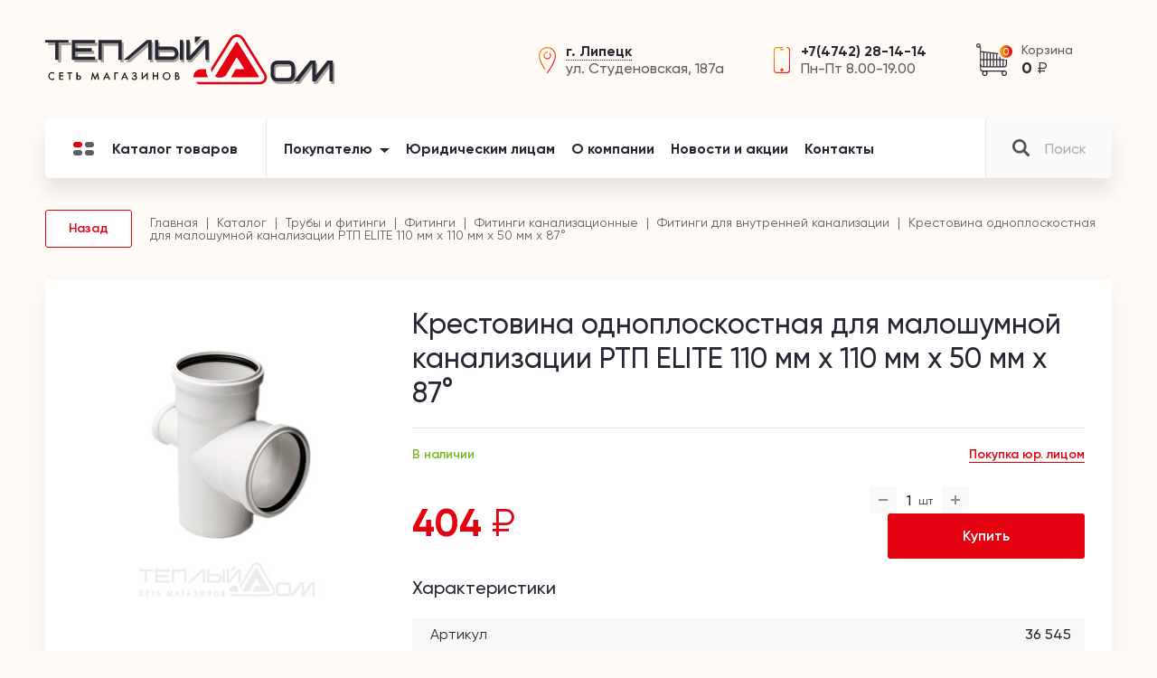

--- FILE ---
content_type: text/html; charset=UTF-8
request_url: https://xn--d1abmhhldw8f.xn--p1ai/catalog/fitingi_dlya_vnutrenney_kanalizatsii/krestovina_odnoploskostnaya_dlya_maloshumnoy_kanalizatsii_rtp_elite_110_mm_kh_110_mm_kh_50_mm_kh_87/
body_size: 20936
content:
<!DOCTYPE html>
<html prefix="og: http://ogp.me/ns#" dir="ltr" lang="ru">
<head>

    <meta http-equiv="Content-Type" content="text/html; charset=UTF-8" />
<meta name="robots" content="index, follow" />
<meta name="keywords" content="Каталог" />
<meta name="description" content="Каталог" />
<script type="text/javascript" data-skip-moving="true">(function(w, d, n) {var cl = "bx-core";var ht = d.documentElement;var htc = ht ? ht.className : undefined;if (htc === undefined || htc.indexOf(cl) !== -1){return;}var ua = n.userAgent;if (/(iPad;)|(iPhone;)/i.test(ua)){cl += " bx-ios";}else if (/Windows/i.test(ua)){cl += ' bx-win';}else if (/Macintosh/i.test(ua)){cl += " bx-mac";}else if (/Linux/i.test(ua) && !/Android/i.test(ua)){cl += " bx-linux";}else if (/Android/i.test(ua)){cl += " bx-android";}cl += (/(ipad|iphone|android|mobile|touch)/i.test(ua) ? " bx-touch" : " bx-no-touch");cl += w.devicePixelRatio && w.devicePixelRatio >= 2? " bx-retina": " bx-no-retina";var ieVersion = -1;if (/AppleWebKit/.test(ua)){cl += " bx-chrome";}else if (/Opera/.test(ua)){cl += " bx-opera";}else if (/Firefox/.test(ua)){cl += " bx-firefox";}ht.className = htc ? htc + " " + cl : cl;})(window, document, navigator);</script>


<link href="/bitrix/js/ui/design-tokens/dist/ui.design-tokens.min.css?167335390822029" type="text/css"  rel="stylesheet" />
<link href="/bitrix/js/ui/fonts/opensans/ui.font.opensans.min.css?16709300132320" type="text/css"  rel="stylesheet" />
<link href="/bitrix/js/main/popup/dist/main.popup.bundle.min.css?169338193826598" type="text/css"  rel="stylesheet" />
<link href="/local/templates/template/components/bitrix/breadcrumb/main/style.min.css?1628520198467" type="text/css"  rel="stylesheet" />
<link href="/local/templates/template/static/lib/jquery-ui/jquery-ui.min.css?162852019729238" type="text/css"  data-template-style="true"  rel="stylesheet" />
<link href="/local/templates/template/static/lib/swiper/swiper.css?162852019722236" type="text/css"  data-template-style="true"  rel="stylesheet" />
<link href="/local/templates/template/static/lib/select/select.css?16285201976098" type="text/css"  data-template-style="true"  rel="stylesheet" />
<link href="/local/templates/template/static/lib/fancybox/jquery.fancybox.css?162852019717670" type="text/css"  data-template-style="true"  rel="stylesheet" />
<link href="/local/templates/template/static/css/grid.css?16285201987006" type="text/css"  data-template-style="true"  rel="stylesheet" />
<link href="/local/templates/template/static/css/main2.css?162861169798919" type="text/css"  data-template-style="true"  rel="stylesheet" />
<link href="/local/templates/template/static/fonts/fonts.css?16285201982113" type="text/css"  data-template-style="true"  rel="stylesheet" />
<link href="/local/templates/template/components/bitrix/sale.basket.basket.line/carHeader/style.min.css?16285201983712" type="text/css"  data-template-style="true"  rel="stylesheet" />
<link href="/local/templates/template/template_styles.css?1711002826462" type="text/css"  data-template-style="true"  rel="stylesheet" />
<link href="/local/css/reaspekt/reaspekt.geobase/style.css?1628520198974" type="text/css"  data-template-style="true"  rel="stylesheet" />







<meta name="theme-color" content="#ffffff">
<meta http-equiv="X-UA-Compatible" content="IE=edge">
<meta name="viewport" content="width=device-width, initial-scale=1, maximum-scale=1">
<meta name="msapplication-TileColor" content="#ffc40d">
<link rel="shortcut icon" href="/local/templates/template/static/favicon/favicon.ico">
<link rel="mask-icon" href="/local/templates/template/static/favicon/safari-pinned-tab.svg" color="#ff0000">
<link rel="manifest" href="/local/templates/template/static/favicon/site.webmanifest">
<link rel="icon" type="image/png" sizes="16x16" href="/local/templates/template/static/favicon/favicon-16x16.png">
<link rel="icon" type="image/png" sizes="32x32" href="/local/templates/template/static/favicon/favicon-32x32.png">
<link rel="apple-touch-icon" sizes="180x180" href="/local/templates/template/static/favicon/apple-touch-icon.png">



        <title>Крестовина одноплоскостная для малошумной канализации РТП ELITE 110 мм х 110 мм х 50 мм х 87°</title>
    <meta name="yandex-verification" content="a1afa1da4d9e3c76" />
<!-- Yandex.Metrika counter -->
<noscript><div><img src="https://mc.yandex.ru/watch/96632832" style="position:absolute; left:-9999px;" alt="" /></div></noscript>
<!-- /Yandex.Metrika counter -->
</head>
<body>
<div class="overlay"></div>
<div class="mega-menu">
    <div class="mega-menu-in">
        <ul class="mega-menu-title">
            <li class="active">
                <a href="#mm-cat" data-toggle="tab">
                <span class="mm_burger">
                    <span></span>
                    <span></span>
                    <span></span>
                    <span></span>
                </span>
                Каталог</a>
            </li>
            <li><a href="#mm-inf" data-toggle="tab">Информация</a></li>
        </ul>
        <div class="tab-content">
            <div class="tab-pane fade in active" id="mm-cat">
                
<div class="mm">
    <ul>
                    
            <li class="menu-level-1 parent-true menu-parent">
                <a href="/catalog/baki_rasshiritelnye/">
                    Баки расширительные                </a>

                <!-- вот тут видимо что-то не так. Или кэш -->
                                    <ul>
                        <li><a href="#" class="back">Назад</a></li>
                                                	<li class="menu-level-2">
                                <a href="/catalog/flamko/">FLAMKO</a>
                            </li>
                                                	<li class="menu-level-2">
                                <a href="/catalog/oasis_10/">OASIS</a>
                            </li>
                                                	<li class="menu-level-2">
                                <a href="/catalog/wester_2/">WESTER</a>
                            </li>
                                                	<li class="menu-level-2">
                                <a href="/catalog/dzhileks_4/">ДЖИЛЕКС</a>
                            </li>
                                                
                    </ul>
                                <!--  -->
                
            </li> 

                    
            <li class="menu-level-1 parent-true menu-parent">
                <a href="/catalog/vodonagrevateli/">
                    Водонагреватели                </a>

                <!-- вот тут видимо что-то не так. Или кэш -->
                                    <ul>
                        <li><a href="#" class="back">Назад</a></li>
                                                	<li class="menu-level-2">
                                <a href="/catalog/boylery/">Бойлеры</a>
                            </li>
                                                	<li class="menu-level-2">
                                <a href="/catalog/elektricheskie/">Электрические</a>
                            </li>
                                                	<li class="menu-level-2">
                                <a href="/catalog/kolonki_gazovye/">Колонки газовые</a>
                            </li>
                                                	<li class="menu-level-2">
                                <a href="/catalog/zapasnye_chasti_dlya_vodonagrevateley/">Запасные части для водонагревателей</a>
                            </li>
                                                
                    </ul>
                                <!--  -->
                
            </li> 

                    
            <li class="menu-level-1 parent-true menu-parent">
                <a href="/catalog/gidroakkumulyatory/">
                    Гидроаккумуляторы                </a>

                <!-- вот тут видимо что-то не так. Или кэш -->
                                    <ul>
                        <li><a href="#" class="back">Назад</a></li>
                                                	<li class="menu-level-2">
                                <a href="/catalog/eterna_1/">ETERNA</a>
                            </li>
                                                	<li class="menu-level-2">
                                <a href="/catalog/oasis_9/">OASIS</a>
                            </li>
                                                	<li class="menu-level-2">
                                <a href="/catalog/wester_1/">WESTER</a>
                            </li>
                                                	<li class="menu-level-2">
                                <a href="/catalog/dzhileks_3/">ДЖИЛЕКС</a>
                            </li>
                                                
                    </ul>
                                <!--  -->
                
            </li> 

                    
            <li class="menu-level-1 ">
                <a href="/catalog/konditsionery/">
                    Кондиционеры                </a>

                <!-- вот тут видимо что-то не так. Или кэш -->
                                <!--  -->
                
            </li> 

                    
            <li class="menu-level-1 parent-true menu-parent">
                <a href="/catalog/nasosy/">
                    Насосы                </a>

                <!-- вот тут видимо что-то не так. Или кэш -->
                                    <ul>
                        <li><a href="#" class="back">Назад</a></li>
                                                	<li class="menu-level-2">
                                <a href="/catalog/drenazhnye_nasosy/">Дренажные насосы</a>
                            </li>
                                                	<li class="menu-level-2">
                                <a href="/catalog/nasosnye_stantsii/">Насосные станции</a>
                            </li>
                                                	<li class="menu-level-2">
                                <a href="/catalog/poverkhnostnye_nasosy/">Поверхностные насосы</a>
                            </li>
                                                	<li class="menu-level-2">
                                <a href="/catalog/skvazhennye_nasosy/">Скваженные насосы</a>
                            </li>
                                                	<li class="menu-level-2">
                                <a href="/catalog/tsirkulyatsionnye_nasosy/">Циркуляционные насосы</a>
                            </li>
                                                
                    </ul>
                                <!--  -->
                
            </li> 

                    
            <li class="menu-level-1 parent-true menu-parent">
                <a href="/catalog/kotly_gazovye_i_elektricheskie/">
                    Котлы газовые                </a>

                <!-- вот тут видимо что-то не так. Или кэш -->
                                    <ul>
                        <li><a href="#" class="back">Назад</a></li>
                                                	<li class="menu-level-2">
                                <a href="/catalog/napolnye_gazovye_kotly/">Напольные газовые котлы</a>
                            </li>
                                                	<li class="menu-level-2">
                                <a href="/catalog/nastennye_kotly/">Настенные котлы</a>
                            </li>
                                                
                    </ul>
                                <!--  -->
                
            </li> 

                    
            <li class="menu-level-1 parent-true menu-parent">
                <a href="/catalog/kollektornye_sistemy/">
                    Коллекторные системы                </a>

                <!-- вот тут видимо что-то не так. Или кэш -->
                                    <ul>
                        <li><a href="#" class="back">Назад</a></li>
                                                	<li class="menu-level-2">
                                <a href="/catalog/kollektornye_sistemy_valtec/">Коллекторные системы VALTEC</a>
                            </li>
                                                	<li class="menu-level-2">
                                <a href="/catalog/kollektornye_sistemy_raznye/">Коллекторные системы разные</a>
                            </li>
                                                
                    </ul>
                                <!--  -->
                
            </li> 

                    
            <li class="menu-level-1 parent-true menu-parent">
                <a href="/catalog/radiatory/">
                    Радиаторы                </a>

                <!-- вот тут видимо что-то не так. Или кэш -->
                                    <ul>
                        <li><a href="#" class="back">Назад</a></li>
                                                	<li class="menu-level-2">
                                <a href="/catalog/alyuminievye_radiatory/">Алюминиевые радиаторы</a>
                            </li>
                                                	<li class="menu-level-2">
                                <a href="/catalog/bimetallicheskie_radiatory/">Биметаллические радиаторы</a>
                            </li>
                                                	<li class="menu-level-2">
                                <a href="/catalog/stalnye_panelnye_trubchatye_radiatory/">Стальные панельные, трубчатые радиаторы</a>
                            </li>
                                                	<li class="menu-level-2">
                                <a href="/catalog/chugunnye_radiatory/">Чугунные радиаторы</a>
                            </li>
                                                
                    </ul>
                                <!--  -->
                
            </li> 

                    
            <li class="menu-level-1 parent-true menu-parent">
                <a href="/catalog/teplyy_pol_/">
                    Теплый пол                 </a>

                <!-- вот тут видимо что-то не так. Или кэш -->
                                    <ul>
                        <li><a href="#" class="back">Назад</a></li>
                                                	<li class="menu-level-2">
                                <a href="/catalog/kabel_i_termoregulyatory/">КАБЕЛЬ И ТЕРМОРЕГУЛЯТОРЫ</a>
                            </li>
                                                	<li class="menu-level-2">
                                <a href="/catalog/teplolyuks/">ТЕПЛОЛЮКС</a>
                            </li>
                                                
                    </ul>
                                <!--  -->
                
            </li> 

                    
            <li class="menu-level-1 parent-true menu-parent">
                <a href="/catalog/vannaya_komnata/">
                    Ванная комната                </a>

                <!-- вот тут видимо что-то не так. Или кэш -->
                                    <ul>
                        <li><a href="#" class="back">Назад</a></li>
                                                	<li class="menu-level-2">
                                <a href="/catalog/aksessuary_dlya_vannoy_komnaty/">Аксессуары для ванной комнаты</a>
                            </li>
                                                	<li class="menu-level-2">
                                <a href="/catalog/vanny/">Ванны</a>
                            </li>
                                                	<li class="menu-level-2">
                                <a href="/catalog/sanfayans/">Санфаянс</a>
                            </li>
                                                	<li class="menu-level-2">
                                <a href="/catalog/dushevye_kabiny_i_ograzhdeniya/">Душевые кабины и ограждения</a>
                            </li>
                                                	<li class="menu-level-2">
                                <a href="/catalog/instalyatsii_i_podvesnye_unitazy/">Инсталяции и подвесные унитазы</a>
                            </li>
                                                	<li class="menu-level-2">
                                <a href="/catalog/komplektuyushchie_k_sanfayansu/">Комплектующие к санфаянсу</a>
                            </li>
                                                	<li class="menu-level-2">
                                <a href="/catalog/mebel_i_zerkala_dlya_vannykh_komnat/">Мебель и зеркала для ванных комнат</a>
                            </li>
                                                	<li class="menu-level-2">
                                <a href="/catalog/poddony/">Поддоны</a>
                            </li>
                                                	<li class="menu-level-2">
                                <a href="/catalog/smesiteli_i_dushevye_komplekty/">Смесители и душевые комплекты</a>
                            </li>
                                                	<li class="menu-level-2">
                                <a href="/catalog/ekrany_dlya_vann/">Экраны для ванн</a>
                            </li>
                                                
                    </ul>
                                <!--  -->
                
            </li> 

                    
            <li class="menu-level-1 parent-true menu-parent">
                <a href="/catalog/polotentsesushiteli/">
                    Полотенцесушители                </a>

                <!-- вот тут видимо что-то не так. Или кэш -->
                                    <ul>
                        <li><a href="#" class="back">Назад</a></li>
                                                	<li class="menu-level-2">
                                <a href="/catalog/aquater/">AQUATER</a>
                            </li>
                                                	<li class="menu-level-2">
                                <a href="/catalog/lemark/">LEMARK</a>
                            </li>
                                                	<li class="menu-level-2">
                                <a href="/catalog/terminus/">TERMINUS</a>
                            </li>
                                                	<li class="menu-level-2">
                                <a href="/catalog/trugor/">ТРУГОР</a>
                            </li>
                                                	<li class="menu-level-2">
                                <a href="/catalog/keerol/">KEEROL</a>
                            </li>
                                                	<li class="menu-level-2">
                                <a href="/catalog/akvadrayv/">АКВАДРАЙВ</a>
                            </li>
                                                	<li class="menu-level-2">
                                <a href="/catalog/dvin/">ДВИН</a>
                            </li>
                                                	<li class="menu-level-2">
                                <a href="/catalog/point/">POINT</a>
                            </li>
                                                	<li class="menu-level-2">
                                <a href="/catalog/komplektuyushchie_dlya_polotentsesushiteley/">Комплектующие для полотенцесушителей</a>
                            </li>
                                                
                    </ul>
                                <!--  -->
                
            </li> 

                    
            <li class="menu-level-1 parent-true menu-parent">
                <a href="/catalog/schetchiki/">
                    Счетчики                </a>

                <!-- вот тут видимо что-то не так. Или кэш -->
                                    <ul>
                        <li><a href="#" class="back">Назад</a></li>
                                                	<li class="menu-level-2">
                                <a href="/catalog/schetchiki_gaza/">Счетчики газа</a>
                            </li>
                                                	<li class="menu-level-2">
                                <a href="/catalog/schetchiki_na_vodu/">Счетчики на воду</a>
                            </li>
                                                	<li class="menu-level-2">
                                <a href="/catalog/schetchiki_tepla/">Счетчики тепла</a>
                            </li>
                                                	<li class="menu-level-2">
                                <a href="/catalog/schetchiki_elektroenergii/">Счетчики электроэнергии</a>
                            </li>
                                                
                    </ul>
                                <!--  -->
                
            </li> 

                    
            <li class="menu-level-1 parent-true menu-parent">
                <a href="/catalog/moyki_dlya_kukhni_rakoviny_nad_stiralnoy_mashinoy/">
                    Мойки для кухни, раковины над стиральной машиной                </a>

                <!-- вот тут видимо что-то не так. Или кэш -->
                                    <ul>
                        <li><a href="#" class="back">Назад</a></li>
                                                	<li class="menu-level-2">
                                <a href="/catalog/moyki_granfest_kvartsevye/">Мойки GranFest кварцевые</a>
                            </li>
                                                	<li class="menu-level-2">
                                <a href="/catalog/moyki_ledeme/">Мойки LEDEME</a>
                            </li>
                                                	<li class="menu-level-2">
                                <a href="/catalog/moyki_marrbaxx/">Мойки MARRBAXX</a>
                            </li>
                                                	<li class="menu-level-2">
                                <a href="/catalog/moyki_mixline/">Мойки MIXLINE</a>
                            </li>
                                                	<li class="menu-level-2">
                                <a href="/catalog/moyki_ukinox/">Мойки UKINOX</a>
                            </li>
                                                	<li class="menu-level-2">
                                <a href="/catalog/moyki_akvaton/">Мойки АКВАТОН</a>
                            </li>
                                                	<li class="menu-level-2">
                                <a href="/catalog/moyki_stalnye/">Мойки стальные</a>
                            </li>
                                                
                    </ul>
                                <!--  -->
                
            </li> 

                    
            <li class="menu-level-1 parent-true menu-parent">
                <a href="/catalog/teplovoe_oborudovanie/">
                    Тепловое оборудование                </a>

                <!-- вот тут видимо что-то не так. Или кэш -->
                                    <ul>
                        <li><a href="#" class="back">Назад</a></li>
                                                	<li class="menu-level-2">
                                <a href="/catalog/infrakrasnye_obogrevateli/">Инфракрасные обогреватели</a>
                            </li>
                                                	<li class="menu-level-2">
                                <a href="/catalog/konvektory_elektricheskie/">Конвекторы электрические</a>
                            </li>
                                                	<li class="menu-level-2">
                                <a href="/catalog/radiatory_maslyanye/">Радиаторы масляные</a>
                            </li>
                                                
                    </ul>
                                <!--  -->
                
            </li> 

                    
            <li class="menu-level-1 ">
                <a href="/catalog/teplonositel/">
                    Теплоноситель                </a>

                <!-- вот тут видимо что-то не так. Или кэш -->
                                <!--  -->
                
            </li> 

                    
            <li class="menu-level-1 parent-true menu-parent">
                <a href="/catalog/truby_i_fitingi/">
                    Трубы и фитинги                </a>

                <!-- вот тут видимо что-то не так. Или кэш -->
                                    <ul>
                        <li><a href="#" class="back">Назад</a></li>
                                                	<li class="menu-level-2">
                                <a href="/catalog/truby/">Трубы</a>
                            </li>
                                                	<li class="menu-level-2">
                                <a href="/catalog/fitingi_/">Фитинги </a>
                            </li>
                                                
                    </ul>
                                <!--  -->
                
            </li> 

                    
            <li class="menu-level-1 parent-true menu-parent">
                <a href="/catalog/kotly_elektricheskie_2/">
                    Котлы электрические                </a>

                <!-- вот тут видимо что-то не так. Или кэш -->
                                    <ul>
                        <li><a href="#" class="back">Назад</a></li>
                                                	<li class="menu-level-2">
                                <a href="/catalog/evan/"> ЭВАН</a>
                            </li>
                                                	<li class="menu-level-2">
                                <a href="/catalog/evberg/">EVBERG</a>
                            </li>
                                                	<li class="menu-level-2">
                                <a href="/catalog/oasis/">OASIS</a>
                            </li>
                                                	<li class="menu-level-2">
                                <a href="/catalog/protherm_2/">PROTHERM</a>
                            </li>
                                                	<li class="menu-level-2">
                                <a href="/catalog/steelsun/">STEELSUN</a>
                            </li>
                                                	<li class="menu-level-2">
                                <a href="/catalog/rilano/">RILANO</a>
                            </li>
                                                	<li class="menu-level-2">
                                <a href="/catalog/thermex/">THERMEX</a>
                            </li>
                                                
                    </ul>
                                <!--  -->
                
            </li> 

                    
            <li class="menu-level-1 parent-true menu-parent">
                <a href="/catalog/uplotnitelnye_materialy/">
                    Уплотнительные материалы                </a>

                <!-- вот тут видимо что-то не так. Или кэш -->
                                    <ul>
                        <li><a href="#" class="back">Назад</a></li>
                                                	<li class="menu-level-2">
                                <a href="/catalog/germetiki_/">Герметики </a>
                            </li>
                                                	<li class="menu-level-2">
                                <a href="/catalog/uplotnitelnye_materialy_1/">Уплотнительные материалы</a>
                            </li>
                                                
                    </ul>
                                <!--  -->
                
            </li> 

                    
            <li class="menu-level-1 ">
                <a href="/catalog/yemkosti_dlya_vody/">
                    Ёмкости для воды                </a>

                <!-- вот тут видимо что-то не так. Или кэш -->
                                <!--  -->
                
            </li> 

                    
            <li class="menu-level-1 parent-true menu-parent">
                <a href="/catalog/zapornaya_armatura/">
                    Запорная арматура                </a>

                <!-- вот тут видимо что-то не так. Или кэш -->
                                    <ul>
                        <li><a href="#" class="back">Назад</a></li>
                                                	<li class="menu-level-2">
                                <a href="/catalog/ventili_i_klapany/">Вентили и клапаны</a>
                            </li>
                                                	<li class="menu-level-2">
                                <a href="/catalog/zadvizhki_i_zatvory/">Задвижки и затворы</a>
                            </li>
                                                	<li class="menu-level-2">
                                <a href="/catalog/zapornaya_i_reguliruyushchaya_armatura_euros/">Запорная и регулирующая арматура EUROS</a>
                            </li>
                                                	<li class="menu-level-2">
                                <a href="/catalog/zapornaya_i_reguliruyushchaya_armatura_pro_aqua/">Запорная и регулирующая арматура Pro Aqua</a>
                            </li>
                                                	<li class="menu-level-2">
                                <a href="/catalog/zapornaya_i_reguliruyushchaya_armatura_valtec/">Запорная и регулирующая арматура VALTEC</a>
                            </li>
                                                	<li class="menu-level-2">
                                <a href="/catalog/krany_/">Краны </a>
                            </li>
                                                	<li class="menu-level-2">
                                <a href="/catalog/krany_valflex/">Краны Valflex</a>
                            </li>
                                                	<li class="menu-level-2">
                                <a href="/catalog/krany_latunnye_/">Краны латунные </a>
                            </li>
                                                	<li class="menu-level-2">
                                <a href="/catalog/krany_latunnye_ld/">Краны латунные LD</a>
                            </li>
                                                	<li class="menu-level-2">
                                <a href="/catalog/krany_sharovye_gallop/">Краны шаровые «ГАЛЛОП»</a>
                            </li>
                                                	<li class="menu-level-2">
                                <a href="/catalog/krany_sharovye_stalnye/">Краны шаровые стальные</a>
                            </li>
                                                
                    </ul>
                                <!--  -->
                
            </li> 

                    
            <li class="menu-level-1 ">
                <a href="/catalog/manzhety/">
                    Манжеты                </a>

                <!-- вот тут видимо что-то не так. Или кэш -->
                                <!--  -->
                
            </li> 

                    
            <li class="menu-level-1 ">
                <a href="/catalog/lyuki_kanalizatsionnye_dozhdepriemniki/">
                    Люки канализационные, дождеприемники                </a>

                <!-- вот тут видимо что-то не так. Или кэш -->
                                <!--  -->
                
            </li> 

                    
            <li class="menu-level-1 ">
                <a href="/catalog/manometry_termometry/">
                    Манометры, термометры                </a>

                <!-- вот тут видимо что-то не так. Или кэш -->
                                <!--  -->
                
            </li> 

                    
            <li class="menu-level-1 ">
                <a href="/catalog/perekhody_stalnye/">
                    Переходы стальные                </a>

                <!-- вот тут видимо что-то не так. Или кэш -->
                                <!--  -->
                
            </li> 

                    
            <li class="menu-level-1 parent-true menu-parent">
                <a href="/catalog/podvodki_gibkie/">
                    Подводки гибкие                </a>

                <!-- вот тут видимо что-то не так. Или кэш -->
                                    <ul>
                        <li><a href="#" class="back">Назад</a></li>
                                                	<li class="menu-level-2">
                                <a href="/catalog/podvodka_dlya_vody/">Подводка для воды</a>
                            </li>
                                                	<li class="menu-level-2">
                                <a href="/catalog/podvodki_dlya_gaza/">Подводки для газа</a>
                            </li>
                                                
                    </ul>
                                <!--  -->
                
            </li> 

                    
            <li class="menu-level-1 ">
                <a href="/catalog/otvody_stalnye/">
                    Отводы стальные                </a>

                <!-- вот тут видимо что-то не так. Или кэш -->
                                <!--  -->
                
            </li> 

                    
            <li class="menu-level-1 ">
                <a href="/catalog/pozharnoe_oborudovanie/">
                    Пожарное оборудование                </a>

                <!-- вот тут видимо что-то не так. Или кэш -->
                                <!--  -->
                
            </li> 

                    
            <li class="menu-level-1 ">
                <a href="/catalog/sifony/">
                    Сифоны                </a>

                <!-- вот тут видимо что-то не так. Или кэш -->
                                <!--  -->
                
            </li> 

                    
            <li class="menu-level-1 parent-true menu-parent">
                <a href="/catalog/sistemy_zashchity_ot_protechki_vody/">
                    Системы защиты от протечки воды                </a>

                <!-- вот тут видимо что-то не так. Или кэш -->
                                    <ul>
                        <li><a href="#" class="back">Назад</a></li>
                                                	<li class="menu-level-2">
                                <a href="/catalog/akvastorozh/">АКВАСТОРОЖ</a>
                            </li>
                                                
                    </ul>
                                <!--  -->
                
            </li> 

                    
            <li class="menu-level-1 parent-true menu-parent">
                <a href="/catalog/filtry_1/">
                    Фильтры                </a>

                <!-- вот тут видимо что-то не так. Или кэш -->
                                    <ul>
                        <li><a href="#" class="back">Назад</a></li>
                                                	<li class="menu-level-2">
                                <a href="/catalog/filtry_bytovye/">Фильтры бытовые</a>
                            </li>
                                                	<li class="menu-level-2">
                                <a href="/catalog/filtry_mekhanicheskoy_ochistki/">Фильтры механической очистки</a>
                            </li>
                                                
                    </ul>
                                <!--  -->
                
            </li> 

                    
            <li class="menu-level-1 ">
                <a href="/catalog/teploizolyatsiya/">
                    Теплоизоляция                </a>

                <!-- вот тут видимо что-то не так. Или кэш -->
                                <!--  -->
                
            </li> 

                    
            <li class="menu-level-1 parent-true menu-parent">
                <a href="/catalog/termoreguliruyushchaya_armatura/">
                    Терморегулирующая арматура                </a>

                <!-- вот тут видимо что-то не так. Или кэш -->
                                    <ul>
                        <li><a href="#" class="back">Назад</a></li>
                                                	<li class="menu-level-2">
                                <a href="/catalog/danfoss/">DANFOSS</a>
                            </li>
                                                	<li class="menu-level-2">
                                <a href="/catalog/valtec_2/">VALTEC</a>
                            </li>
                                                	<li class="menu-level-2">
                                <a href="/catalog/vibrovstavki/">Вибровставки</a>
                            </li>
                                                	<li class="menu-level-2">
                                <a href="/catalog/gruppy_bezopasnosti/">Группы безопасности</a>
                            </li>
                                                	<li class="menu-level-2">
                                <a href="/catalog/klapany_zapornye_balansirovochnye_elektromagnitnye/">Клапаны запорные, балансировочные, электромагнитные</a>
                            </li>
                                                	<li class="menu-level-2">
                                <a href="/catalog/klapany_predokhranitelnye/">Клапаны предохранительные</a>
                            </li>
                                                	<li class="menu-level-2">
                                <a href="/catalog/klapany_radiatornye_i_komplektuyushchie/">Клапаны радиаторные и комплектующие</a>
                            </li>
                                                	<li class="menu-level-2">
                                <a href="/catalog/klapany_smesitelnye/">Клапаны смесительные</a>
                            </li>
                                                	<li class="menu-level-2">
                                <a href="/catalog/klapany_termozapornye/">Клапаны термозапорные</a>
                            </li>
                                                	<li class="menu-level-2">
                                <a href="/catalog/reduktory_regulyatory_termostrelki/">Редукторы, регуляторы, термострелки</a>
                            </li>
                                                
                    </ul>
                                <!--  -->
                
            </li> 

                    
            <li class="menu-level-1 parent-true menu-parent">
                <a href="/catalog/shlangi_polivochnye_i_aksessuary/">
                    Шланги поливочные и аксессуары                </a>

                <!-- вот тут видимо что-то не так. Или кэш -->
                                    <ul>
                        <li><a href="#" class="back">Назад</a></li>
                                                	<li class="menu-level-2">
                                <a href="/catalog/gardena/">GARDENA</a>
                            </li>
                                                	<li class="menu-level-2">
                                <a href="/catalog/hunter/">HUNTER</a>
                            </li>
                                                	<li class="menu-level-2">
                                <a href="/catalog/arkhimed/">АРХИМЕД</a>
                            </li>
                                                	<li class="menu-level-2">
                                <a href="/catalog/vikhr_3/">ВИХРЬ</a>
                            </li>
                                                	<li class="menu-level-2">
                                <a href="/catalog/sistemy_kapelnogo_poliva/">Системы капельного полива</a>
                            </li>
                                                	<li class="menu-level-2">
                                <a href="/catalog/forplast/">ФОРПЛАСТ</a>
                            </li>
                                                
                    </ul>
                                <!--  -->
                
            </li> 

            </ul>
</div>




            </div>
            <div class="tab-pane fade" id="mm-inf">
                <ul class="mobile-menu-info">
                    
			<li ><a href="/customer/">Покупателю</a></li>
			<li ><a href="/customer/receipt-and-payment/">Получение и оплата</a></li>
			<li ><a href="/customer/return/">Обмен и возврат</a></li>
			<li ><a href="/customer/service-and-support/">Сервис и поддержка</a></li>
			<li ><a href="/legal-entities/">Юридическим лицам</a></li>
			<li ><a href="/about/">О компании</a></li>
			<li ><a href="/news/">Новости и акции</a></li>
			<li ><a href="/contacts/">Контакты</a></li>
	                </ul>
                <div class="mm-info-bottom">
                    		<div class="header-geo" id="bx_3218110189_2">
		<a href="javascript:void(0)" class="city u u-dotted">
			<span class="b">г. Липецк</span>
		</a>
				<div class="address">
			ул. Опытная, 1Д		</div>
			</div>
	<div class="header-phone">
				<a href="tel:+74742348012" class="phone-link">+7(4742) 34-80-12</a>
							<div class="rasp">
				Пн-Вс 9.00-19.00			</div>
			</div>
                </div>
                <div class="mm-info-social">
                    <div class="soc">
            		<a href="https://vk.com/public183782065" target="_blank">
			<img src="/upload/iblock/413/413ee5c546233a7e98be94b99f277a87.svg" alt="">
		</a>
            		<a href="https://www.youtube.com/@user-pz1mm9ht7h" target="_blank">
			<img src="/upload/iblock/fbf/fbfce4f0fd3b6116026530f6d68663d3.svg" alt="">
		</a>
    </div>
                </div>
            </div>
        </div>
    </div>
</div>
<div class="page">
    <div>
        <header>
            <div class="container flex f-between v-center">
                <a href="#" class="header-mobile-catalog"></a>
                            <a class="main-logo" href="/">
            <img src="/local/templates/template/static/svg/logo.svg" alt="Ссылка на логотип">
        </a>
                    <div class="header-info">

                    		<div class="header-geo" id="bx_1373509569_3">
		<a href="javascript:void(0)" class="city u u-dotted">
			<span class="b">г. Липецк</span>
		</a>
				<div class="address">
			ул. Студеновская, 187а		</div>
			</div>
	<div class="header-phone">
				<a href="tel:+74742281414" class="phone-link">+7(4742) 28-14-14</a>
							<div class="rasp">
				Пн-Пт 8.00-19.00			</div>
			</div>
                    <a  href="/basket/" id="bx_basketFKauiI" class="bx-basket bx-opener header-cart"><!--'start_frame_cache_bx_basketFKauiI'-->
    <span class="cart-name">Корзина</span>
    <span class="cart-sum">0 <span class="rub">₽</span></span>
    <span class="cart-informer">0</span>
<!--'end_frame_cache_bx_basketFKauiI'--></a>
                </div>
            </div>
        </header>

        <div class="container">
            <div class="main_menu">

                

<div class="mm_store">
	<a href="/catalog/" class="mm_store_link">
		<span class="mm_burger">
			<span></span>
			<span></span>
			<span></span>
			<span></span>
		</span>
		Каталог товаров
	</a>
	<div class="mm_menu_popup">
		<div class="mm_menu_popup_container">
			<div class="mm_menu_popup_container_bg">
				<ul class="mm_store_lvl_1">
										<li class="mm_is_parent">
						<a href="/catalog/baki_rasshiritelnye/">Баки расширительные</a>
                        						<div class="mm_store_lvl_2_container">
							<ul class="mm_store_lvl_2">
																<li>
									<a href="/catalog/flamko/">FLAMKO</a>
								</li>
																<li>
									<a href="/catalog/oasis_10/">OASIS</a>
								</li>
																<li>
									<a href="/catalog/wester_2/">WESTER</a>
								</li>
																<li>
									<a href="/catalog/dzhileks_4/">ДЖИЛЕКС</a>
								</li>
															</ul>
														<div class="category_top_product">
								<div class="product_item">
									<div>
										<a href="/catalog/oasis_10/bak_rasshiritelnyy_oazis_krasnyy_24_l_/" class="image">
											<img src="/upload/iblock/1cf/1cf5e84b7058b319d5b3cfe2afafda46.jpeg" alt="">
										</a>
										<div class="title">
											<a href="/catalog/oasis_10/bak_rasshiritelnyy_oazis_krasnyy_24_l_/">Бак расширительный «Оазис» красный 24 л </a>
											<span>Бак расширительный красный 24 л Оазис</span>
										</div>
									</div>
									<div class="product_item_bottom">
										<div class="price">1 755 <span class="rub">₽</span></div>
										<button class="btn btn-outline" data-class="basket" data-method="add2basket" data-id="73064">Купить</button>
									</div>
								</div>
							</div>
													</div>
											</li>
										<li class="mm_is_parent">
						<a href="/catalog/vodonagrevateli/">Водонагреватели</a>
                        						<div class="mm_store_lvl_2_container">
							<ul class="mm_store_lvl_2">
																<li>
									<a href="/catalog/boylery/">Бойлеры</a>
								</li>
																<li>
									<a href="/catalog/elektricheskie/">Электрические</a>
								</li>
																<li>
									<a href="/catalog/kolonki_gazovye/">Колонки газовые</a>
								</li>
																<li>
									<a href="/catalog/zapasnye_chasti_dlya_vodonagrevateley/">Запасные части для водонагревателей</a>
								</li>
															</ul>
														<div class="category_top_product">
								<div class="product_item">
									<div>
										<a href="/catalog/drazice/boyler_statsionarnyy_kosvennyy_drazice_okc_100_ntr/" class="image">
											<img src="/upload/iblock/12e/itc7vb7x13i45dswofewg61w200wl9dw.jpeg" alt="">
										</a>
										<div class="title">
											<a href="/catalog/drazice/boyler_statsionarnyy_kosvennyy_drazice_okc_100_ntr/">Бойлер стационарный косвенный DRAZICE OKC 100 NTR</a>
											<span>Бойлер DRAZICE OKC 100 NTR &#40;1108708101&#41;</span>
										</div>
									</div>
									<div class="product_item_bottom">
										<div class="price">50 000 <span class="rub">₽</span></div>
										<button class="btn btn-outline" data-class="basket" data-method="add2basket" data-id="72699">Купить</button>
									</div>
								</div>
							</div>
													</div>
											</li>
										<li class="mm_is_parent">
						<a href="/catalog/gidroakkumulyatory/">Гидроаккумуляторы</a>
                        						<div class="mm_store_lvl_2_container">
							<ul class="mm_store_lvl_2">
																<li>
									<a href="/catalog/eterna_1/">ETERNA</a>
								</li>
																<li>
									<a href="/catalog/oasis_9/">OASIS</a>
								</li>
																<li>
									<a href="/catalog/wester_1/">WESTER</a>
								</li>
																<li>
									<a href="/catalog/dzhileks_3/">ДЖИЛЕКС</a>
								</li>
															</ul>
														<div class="category_top_product">
								<div class="product_item">
									<div>
										<a href="/catalog/eterna_1/gidroakkumulyator_eterna_50_litrov_gorizontalnyy/" class="image">
											<img src="/upload/iblock/34d/34d7caa0870f24c76e05c921b70d0150.jpeg" alt="">
										</a>
										<div class="title">
											<a href="/catalog/eterna_1/gidroakkumulyator_eterna_50_litrov_gorizontalnyy/">Гидроаккумулятор ETERNA 50 литров горизонтальный</a>
											<span>Гидроаккумулятор ETERNA Г-50П пластиковый фланец горизонтальный</span>
										</div>
									</div>
									<div class="product_item_bottom">
										<div class="price">3 960 <span class="rub">₽</span></div>
										<button class="btn btn-outline" data-class="basket" data-method="add2basket" data-id="73233">Купить</button>
									</div>
								</div>
							</div>
													</div>
											</li>
										<li >
						<a href="/catalog/konditsionery/">Кондиционеры</a>
                        					</li>
										<li class="mm_is_parent">
						<a href="/catalog/nasosy/">Насосы</a>
                        						<div class="mm_store_lvl_2_container">
							<ul class="mm_store_lvl_2">
																<li>
									<a href="/catalog/drenazhnye_nasosy/">Дренажные насосы</a>
								</li>
																<li>
									<a href="/catalog/nasosnye_stantsii/">Насосные станции</a>
								</li>
																<li>
									<a href="/catalog/poverkhnostnye_nasosy/">Поверхностные насосы</a>
								</li>
																<li>
									<a href="/catalog/skvazhennye_nasosy/">Скваженные насосы</a>
								</li>
																<li>
									<a href="/catalog/tsirkulyatsionnye_nasosy/">Циркуляционные насосы</a>
								</li>
															</ul>
														<div class="category_top_product">
								<div class="product_item">
									<div>
										<a href="/catalog/jemix_1/tualetnyy_nasos_izmelchitel_jemix_stp_400_lux/" class="image">
											<img src="/upload/iblock/d8d/8f530z7ul1yzuc4j5gi1jb1ci5f6d42x.jpeg" alt="">
										</a>
										<div class="title">
											<a href="/catalog/jemix_1/tualetnyy_nasos_izmelchitel_jemix_stp_400_lux/">Туалетный насос измельчитель JEMIX STP-400 LUX</a>
											<span>Туалетный насос измельчитель STP-400 LUX</span>
										</div>
									</div>
									<div class="product_item_bottom">
										<div class="price">19 001 <span class="rub">₽</span></div>
										<button class="btn btn-outline" data-class="basket" data-method="add2basket" data-id="72480">Купить</button>
									</div>
								</div>
							</div>
													</div>
											</li>
										<li class="mm_is_parent">
						<a href="/catalog/kotly_gazovye_i_elektricheskie/">Котлы газовые</a>
                        						<div class="mm_store_lvl_2_container">
							<ul class="mm_store_lvl_2">
																<li>
									<a href="/catalog/napolnye_gazovye_kotly/">Напольные газовые котлы</a>
								</li>
																<li>
									<a href="/catalog/nastennye_kotly/">Настенные котлы</a>
								</li>
															</ul>
														<div class="category_top_product">
								<div class="product_item">
									<div>
										<a href="/catalog/protherm_1/napolnyy_gazovyy_kotel_protherm_medved_40_klom/" class="image">
											<img src="/upload/iblock/05d/w0hwe05pw69bybn6w28aki6safn50tdu.png" alt="">
										</a>
										<div class="title">
											<a href="/catalog/protherm_1/napolnyy_gazovyy_kotel_protherm_medved_40_klom/">Напольный газовый котел Protherm Медведь 40 KLOM</a>
											<span>Котел газовый напольный Протерм-Медведь&nbsp;&nbsp;40 КЛОМ</span>
										</div>
									</div>
									<div class="product_item_bottom">
										<div class="price">166 310 <span class="rub">₽</span></div>
										<button class="btn btn-outline" data-class="basket" data-method="add2basket" data-id="72835">Купить</button>
									</div>
								</div>
							</div>
													</div>
											</li>
										<li class="mm_is_parent">
						<a href="/catalog/kollektornye_sistemy/">Коллекторные системы</a>
                        						<div class="mm_store_lvl_2_container">
							<ul class="mm_store_lvl_2">
																<li>
									<a href="/catalog/kollektornye_sistemy_valtec/">Коллекторные системы VALTEC</a>
								</li>
																<li>
									<a href="/catalog/kollektornye_sistemy_raznye/">Коллекторные системы разные</a>
								</li>
															</ul>
														<div class="category_top_product">
								<div class="product_item">
									<div>
										<a href="/catalog/kollektornye_sistemy_valtec/kollektor_s_naruzhnoy_rezboy_3_4_2_x_1_2/" class="image">
											<img src="/upload/iblock/a4c/a4c52e62e00d80feffe4460745c97640.jpeg" alt="">
										</a>
										<div class="title">
											<a href="/catalog/kollektornye_sistemy_valtec/kollektor_s_naruzhnoy_rezboy_3_4_2_x_1_2/">Коллектор с наружной резьбой 3/4&quot;, 2 x 1/2&quot;</a>
											<span>Коллектор ВН 3/4&quot; МП &&nbsp;&nbsp;&#40;наружняя резьба&#41; 3/4&quot;-2-1/2&quot;</span>
										</div>
									</div>
									<div class="product_item_bottom">
										<div class="price">727 <span class="rub">₽</span></div>
										<button class="btn btn-outline" data-class="basket" data-method="add2basket" data-id="73973">Купить</button>
									</div>
								</div>
							</div>
													</div>
											</li>
										<li class="mm_is_parent">
						<a href="/catalog/radiatory/">Радиаторы</a>
                        						<div class="mm_store_lvl_2_container">
							<ul class="mm_store_lvl_2">
																<li>
									<a href="/catalog/alyuminievye_radiatory/">Алюминиевые радиаторы</a>
								</li>
																<li>
									<a href="/catalog/bimetallicheskie_radiatory/">Биметаллические радиаторы</a>
								</li>
																<li>
									<a href="/catalog/stalnye_panelnye_trubchatye_radiatory/">Стальные панельные, трубчатые радиаторы</a>
								</li>
																<li>
									<a href="/catalog/chugunnye_radiatory/">Чугунные радиаторы</a>
								</li>
															</ul>
														<div class="category_top_product">
								<div class="product_item">
									<div>
										<a href="/catalog/aquaprom/radiator_alyuminievyy_aquaprom_500_80/" class="image">
											<img src="/upload/iblock/9de/9de77407582701eaa5148e291629517f.jpeg" alt="">
										</a>
										<div class="title">
											<a href="/catalog/aquaprom/radiator_alyuminievyy_aquaprom_500_80/">Радиатор алюминиевый AQUAPROM 500/80</a>
											<span>Радиатор алюминиевый AQUAPROM 500/80&nbsp;&nbsp;16 атм., 0,32 л., 0.8 кг., 555х75х75</span>
										</div>
									</div>
									<div class="product_item_bottom">
										<div class="price">501 <span class="rub">₽</span></div>
										<button class="btn btn-outline" data-class="basket" data-method="add2basket" data-id="72962">Купить</button>
									</div>
								</div>
							</div>
													</div>
											</li>
										<li class="mm_is_parent">
						<a href="/catalog/teplyy_pol_/">Теплый пол </a>
                        						<div class="mm_store_lvl_2_container">
							<ul class="mm_store_lvl_2">
																<li>
									<a href="/catalog/kabel_i_termoregulyatory/">КАБЕЛЬ И ТЕРМОРЕГУЛЯТОРЫ</a>
								</li>
																<li>
									<a href="/catalog/teplolyuks/">ТЕПЛОЛЮКС</a>
								</li>
															</ul>
														<div class="category_top_product">
								<div class="product_item">
									<div>
										<a href="/catalog/kabel_i_termoregulyatory/termoregulyator_in_therm_pwt_002_sensornyy_s_wi_fi_belyy_/" class="image">
											<img src="/upload/iblock/19d/0m0zw92tr5tcnvbnvpgkbnq2d6u7x69c.jpeg" alt="">
										</a>
										<div class="title">
											<a href="/catalog/kabel_i_termoregulyatory/termoregulyator_in_therm_pwt_002_sensornyy_s_wi_fi_belyy_/">Терморегулятор IN-THERM PWT 002 сенсорный с  WI-FI белый </a>
											<span>Терморегулятор IN-THERM 002 сенсорный, програм., с WI-FI белый</span>
										</div>
									</div>
									<div class="product_item_bottom">
										<div class="price">4 850 <span class="rub">₽</span></div>
										<button class="btn btn-outline" data-class="basket" data-method="add2basket" data-id="73282">Купить</button>
									</div>
								</div>
							</div>
													</div>
											</li>
										<li class="mm_is_parent">
						<a href="/catalog/vannaya_komnata/">Ванная комната</a>
                        						<div class="mm_store_lvl_2_container">
							<ul class="mm_store_lvl_2">
																<li>
									<a href="/catalog/aksessuary_dlya_vannoy_komnaty/">Аксессуары для ванной комнаты</a>
								</li>
																<li>
									<a href="/catalog/vanny/">Ванны</a>
								</li>
																<li>
									<a href="/catalog/sanfayans/">Санфаянс</a>
								</li>
																<li>
									<a href="/catalog/dushevye_kabiny_i_ograzhdeniya/">Душевые кабины и ограждения</a>
								</li>
																<li>
									<a href="/catalog/instalyatsii_i_podvesnye_unitazy/">Инсталяции и подвесные унитазы</a>
								</li>
																<li>
									<a href="/catalog/komplektuyushchie_k_sanfayansu/">Комплектующие к санфаянсу</a>
								</li>
																<li>
									<a href="/catalog/mebel_i_zerkala_dlya_vannykh_komnat/">Мебель и зеркала для ванных комнат</a>
								</li>
																<li>
									<a href="/catalog/poddony/">Поддоны</a>
								</li>
																<li>
									<a href="/catalog/smesiteli_i_dushevye_komplekty/">Смесители и душевые комплекты</a>
								</li>
																<li>
									<a href="/catalog/ekrany_dlya_vann/">Экраны для ванн</a>
								</li>
															</ul>
														<div class="category_top_product">
								<div class="product_item">
									<div>
										<a href="/catalog/antika_white_wave_donatony_laguna_i_dr/vanna_stalnaya_belaya_s_nozhkami_1700kh700_mm_/" class="image">
											<img src="/upload/iblock/8a9/iivxpcbl010j3iy7h36rk2wk6m5069dz.jpeg" alt="">
										</a>
										<div class="title">
											<a href="/catalog/antika_white_wave_donatony_laguna_i_dr/vanna_stalnaya_belaya_s_nozhkami_1700kh700_mm_/">Ванна стальная белая с ножками 1700х700 мм  </a>
											<span>Ванна стал. эмал.&nbsp;&nbsp;1700*700 мм&nbsp;&nbsp;белая, с ножками в компл. </span>
										</div>
									</div>
									<div class="product_item_bottom">
										<div class="price">5 950 <span class="rub">₽</span></div>
										<button class="btn btn-outline" data-class="basket" data-method="add2basket" data-id="73243">Купить</button>
									</div>
								</div>
							</div>
													</div>
											</li>
										<li class="mm_is_parent">
						<a href="/catalog/polotentsesushiteli/">Полотенцесушители</a>
                        						<div class="mm_store_lvl_2_container">
							<ul class="mm_store_lvl_2">
																<li>
									<a href="/catalog/aquater/">AQUATER</a>
								</li>
																<li>
									<a href="/catalog/lemark/">LEMARK</a>
								</li>
																<li>
									<a href="/catalog/terminus/">TERMINUS</a>
								</li>
																<li>
									<a href="/catalog/trugor/">ТРУГОР</a>
								</li>
																<li>
									<a href="/catalog/keerol/">KEEROL</a>
								</li>
																<li>
									<a href="/catalog/akvadrayv/">АКВАДРАЙВ</a>
								</li>
																<li>
									<a href="/catalog/dvin/">ДВИН</a>
								</li>
																<li>
									<a href="/catalog/point/">POINT</a>
								</li>
																<li>
									<a href="/catalog/komplektuyushchie_dlya_polotentsesushiteley/">Комплектующие для полотенцесушителей</a>
								</li>
															</ul>
														<div class="category_top_product">
								<div class="product_item">
									<div>
										<a href="/catalog/aquater/polotentsesushitel_aquater_dubay_300_800_4_4_4p_k_3_/" class="image">
											<img src="/upload/iblock/8d4/1ptref90ouprsz3txyho8fu8cnhf0qp8.jpeg" alt="">
										</a>
										<div class="title">
											<a href="/catalog/aquater/polotentsesushitel_aquater_dubay_300_800_4_4_4p_k_3_/">Полотенцесушитель AQUATER«Дубай» 300/800 (4+4+4п.) К-3 </a>
											<span>Полотенцесушитель &quot;Лесенка&quot; Дубай 300/800 &#40;4&#43;4&#43;4п.&#41; К-3 </span>
										</div>
									</div>
									<div class="product_item_bottom">
										<div class="price">10 210 <span class="rub">₽</span></div>
										<button class="btn btn-outline" data-class="basket" data-method="add2basket" data-id="75800">Купить</button>
									</div>
								</div>
							</div>
													</div>
											</li>
										<li class="mm_is_parent">
						<a href="/catalog/schetchiki/">Счетчики</a>
                        						<div class="mm_store_lvl_2_container">
							<ul class="mm_store_lvl_2">
																<li>
									<a href="/catalog/schetchiki_gaza/">Счетчики газа</a>
								</li>
																<li>
									<a href="/catalog/schetchiki_na_vodu/">Счетчики на воду</a>
								</li>
																<li>
									<a href="/catalog/schetchiki_tepla/">Счетчики тепла</a>
								</li>
																<li>
									<a href="/catalog/schetchiki_elektroenergii/">Счетчики электроэнергии</a>
								</li>
															</ul>
														<div class="category_top_product">
								<div class="product_item">
									<div>
										<a href="/catalog/nrm_bk/schetchik_gaza_gazdevays_npm_g4_levyy_l_110mm/" class="image">
											<img src="/upload/iblock/f8b/zjn9ncf7w08l9si7izqp7o8yqzx0o74w.jpeg" alt="">
										</a>
										<div class="title">
											<a href="/catalog/nrm_bk/schetchik_gaza_gazdevays_npm_g4_levyy_l_110mm/">Счетчик газа «Газдевайс» NPM-G4 левый , L= 110мм</a>
											<span>Счетчик газа NPM-G4&nbsp;&nbsp;&#40;Москва&#41; левый &#40;12шт/уп&#41;</span>
										</div>
									</div>
									<div class="product_item_bottom">
										<div class="price">2 875 <span class="rub">₽</span></div>
										<button class="btn btn-outline" data-class="basket" data-method="add2basket" data-id="72580">Купить</button>
									</div>
								</div>
							</div>
													</div>
											</li>
										<li class="mm_is_parent">
						<a href="/catalog/moyki_dlya_kukhni_rakoviny_nad_stiralnoy_mashinoy/">Мойки для кухни, раковины над стиральной машиной</a>
                        						<div class="mm_store_lvl_2_container">
							<ul class="mm_store_lvl_2">
																<li>
									<a href="/catalog/moyki_granfest_kvartsevye/">Мойки GranFest кварцевые</a>
								</li>
																<li>
									<a href="/catalog/moyki_ledeme/">Мойки LEDEME</a>
								</li>
																<li>
									<a href="/catalog/moyki_marrbaxx/">Мойки MARRBAXX</a>
								</li>
																<li>
									<a href="/catalog/moyki_mixline/">Мойки MIXLINE</a>
								</li>
																<li>
									<a href="/catalog/moyki_ukinox/">Мойки UKINOX</a>
								</li>
																<li>
									<a href="/catalog/moyki_akvaton/">Мойки АКВАТОН</a>
								</li>
																<li>
									<a href="/catalog/moyki_stalnye/">Мойки стальные</a>
								</li>
															</ul>
														<div class="category_top_product">
								<div class="product_item">
									<div>
										<a href="/catalog/moyki_granfest_kvartsevye/moyka_kukhonnaya_granula_8201_chernyy/" class="image">
											<img src="" alt="">
										</a>
										<div class="title">
											<a href="/catalog/moyki_granfest_kvartsevye/moyka_kukhonnaya_granula_8201_chernyy/">Мойка кухонная Granula 8201, черный</a>
											<span>Мойка кухонная Granula 8201, черный</span>
										</div>
									</div>
									<div class="product_item_bottom">
										<div class="price">15 523 <span class="rub">₽</span></div>
										<button class="btn btn-outline" data-class="basket" data-method="add2basket" data-id="391711">Купить</button>
									</div>
								</div>
							</div>
													</div>
											</li>
										<li class="mm_is_parent">
						<a href="/catalog/teplovoe_oborudovanie/">Тепловое оборудование</a>
                        						<div class="mm_store_lvl_2_container">
							<ul class="mm_store_lvl_2">
																<li>
									<a href="/catalog/infrakrasnye_obogrevateli/">Инфракрасные обогреватели</a>
								</li>
																<li>
									<a href="/catalog/konvektory_elektricheskie/">Конвекторы электрические</a>
								</li>
																<li>
									<a href="/catalog/radiatory_maslyanye/">Радиаторы масляные</a>
								</li>
															</ul>
														<div class="category_top_product">
								<div class="product_item">
									<div>
										<a href="/catalog/atlantic_1/konvektor_nastennyy_atlantic_f_17_essential_1000_plug_1_kvt_/" class="image">
											<img src="/upload/iblock/de7/aplbdzh844qj8hmrb7749akn7k53l9h6.jpeg" alt="">
										</a>
										<div class="title">
											<a href="/catalog/atlantic_1/konvektor_nastennyy_atlantic_f_17_essential_1000_plug_1_kvt_/">Конвектор настенный Atlantic F 17 ESSENTIAL 1000 PLUG 1 кВт </a>
											<span>Конвектор настенный Atlantic F 17 ESSENTIAL 1000 PLUG 1.0 кВт </span>
										</div>
									</div>
									<div class="product_item_bottom">
										<div class="price">3 590 <span class="rub">₽</span></div>
										<button class="btn btn-outline" data-class="basket" data-method="add2basket" data-id="75321">Купить</button>
									</div>
								</div>
							</div>
													</div>
											</li>
										<li >
						<a href="/catalog/teplonositel/">Теплоноситель</a>
                        					</li>
										<li class="mm_is_parent">
						<a href="/catalog/truby_i_fitingi/">Трубы и фитинги</a>
                        						<div class="mm_store_lvl_2_container">
							<ul class="mm_store_lvl_2">
																<li>
									<a href="/catalog/truby/">Трубы</a>
								</li>
																<li>
									<a href="/catalog/fitingi_/">Фитинги </a>
								</li>
															</ul>
														<div class="category_top_product">
								<div class="product_item">
									<div>
										<a href="/catalog/truba_iz_sshitogo_polietilena_pex/truba_pe_rt_royal_termo_16kh2_0_200_m/" class="image">
											<img src="/upload/iblock/eee/30q0jbp52emwceaysis6rg2xzt83xsdr.jpeg" alt="">
										</a>
										<div class="title">
											<a href="/catalog/truba_iz_sshitogo_polietilena_pex/truba_pe_rt_royal_termo_16kh2_0_200_m/">Труба PE-RT Royal Termo 16х2.0 (200 м)</a>
											<span>Труба PE-RT Royal Termo 16 х 2.0 &#40;200&#41;</span>
										</div>
									</div>
									<div class="product_item_bottom">
										<div class="price">35 <span class="rub">₽</span></div>
										<button class="btn btn-outline" data-class="basket" data-method="add2basket" data-id="73360">Купить</button>
									</div>
								</div>
							</div>
													</div>
											</li>
										<li class="mm_is_parent">
						<a href="/catalog/kotly_elektricheskie_2/">Котлы электрические</a>
                        						<div class="mm_store_lvl_2_container">
							<ul class="mm_store_lvl_2">
																<li>
									<a href="/catalog/evan/"> ЭВАН</a>
								</li>
																<li>
									<a href="/catalog/evberg/">EVBERG</a>
								</li>
																<li>
									<a href="/catalog/oasis/">OASIS</a>
								</li>
																<li>
									<a href="/catalog/protherm_2/">PROTHERM</a>
								</li>
																<li>
									<a href="/catalog/steelsun/">STEELSUN</a>
								</li>
																<li>
									<a href="/catalog/rilano/">RILANO</a>
								</li>
																<li>
									<a href="/catalog/thermex/">THERMEX</a>
								</li>
															</ul>
														<div class="category_top_product">
								<div class="product_item">
									<div>
										<a href="/catalog/protherm_2/kotel_elektricheskiy_nastennyy_protherm_ckat_6ke_14/" class="image">
											<img src="/upload/iblock/3ac/23qaxqd3gyago8by72n1854jdqug4bpa.jpeg" alt="">
										</a>
										<div class="title">
											<a href="/catalog/protherm_2/kotel_elektricheskiy_nastennyy_protherm_ckat_6ke_14/">Котел электрический настенный Protherm «CКАТ» 6КЕ/14</a>
											<span>Котел электрический настенный Protherm «CКАТ» 6КЕ/14</span>
										</div>
									</div>
									<div class="product_item_bottom">
										<div class="price">89 841 <span class="rub">₽</span></div>
										<button class="btn btn-outline" data-class="basket" data-method="add2basket" data-id="72586">Купить</button>
									</div>
								</div>
							</div>
													</div>
											</li>
										<li class="mm_is_parent">
						<a href="/catalog/uplotnitelnye_materialy/">Уплотнительные материалы</a>
                        						<div class="mm_store_lvl_2_container">
							<ul class="mm_store_lvl_2">
																<li>
									<a href="/catalog/germetiki_/">Герметики </a>
								</li>
																<li>
									<a href="/catalog/uplotnitelnye_materialy_1/">Уплотнительные материалы</a>
								</li>
															</ul>
														<div class="category_top_product">
								<div class="product_item">
									<div>
										<a href="/catalog/germetiki_/germetik_boxer_s_silikonovyy_sanitarnyy_belyy_260_ml_/" class="image">
											<img src="/upload/iblock/bcc/3mwypo2uyk3g4bfrj25cngse7rbtegc1.jpeg" alt="">
										</a>
										<div class="title">
											<a href="/catalog/germetiki_/germetik_boxer_s_silikonovyy_sanitarnyy_belyy_260_ml_/"> Герметик Boxer S силиконовый санитарный белый 260 мл </a>
											<span>Герметик Boxer S силиконовый санитарный белый 260 мл &#40;24 шт/кор&#41;</span>
										</div>
									</div>
									<div class="product_item_bottom">
										<div class="price">240 <span class="rub">₽</span></div>
										<button class="btn btn-outline" data-class="basket" data-method="add2basket" data-id="82110">Купить</button>
									</div>
								</div>
							</div>
													</div>
											</li>
										<li >
						<a href="/catalog/yemkosti_dlya_vody/">Ёмкости для воды</a>
                        					</li>
										<li class="mm_is_parent">
						<a href="/catalog/zapornaya_armatura/">Запорная арматура</a>
                        						<div class="mm_store_lvl_2_container">
							<ul class="mm_store_lvl_2">
																<li>
									<a href="/catalog/ventili_i_klapany/">Вентили и клапаны</a>
								</li>
																<li>
									<a href="/catalog/zadvizhki_i_zatvory/">Задвижки и затворы</a>
								</li>
																<li>
									<a href="/catalog/zapornaya_i_reguliruyushchaya_armatura_euros/">Запорная и регулирующая арматура EUROS</a>
								</li>
																<li>
									<a href="/catalog/zapornaya_i_reguliruyushchaya_armatura_pro_aqua/">Запорная и регулирующая арматура Pro Aqua</a>
								</li>
																<li>
									<a href="/catalog/zapornaya_i_reguliruyushchaya_armatura_valtec/">Запорная и регулирующая арматура VALTEC</a>
								</li>
																<li>
									<a href="/catalog/krany_/">Краны </a>
								</li>
																<li>
									<a href="/catalog/krany_valflex/">Краны Valflex</a>
								</li>
																<li>
									<a href="/catalog/krany_latunnye_/">Краны латунные </a>
								</li>
																<li>
									<a href="/catalog/krany_latunnye_ld/">Краны латунные LD</a>
								</li>
																<li>
									<a href="/catalog/krany_sharovye_gallop/">Краны шаровые «ГАЛЛОП»</a>
								</li>
																<li>
									<a href="/catalog/krany_sharovye_stalnye/">Краны шаровые стальные</a>
								</li>
															</ul>
														<div class="category_top_product">
								<div class="product_item">
									<div>
										<a href="/catalog/ventili_i_klapany/klapan_obratnyy_3_4/" class="image">
											<img src="/upload/iblock/7d8/gg5xck7ypiyub37nu66fw35gi3t8d5c6.jpeg" alt="">
										</a>
										<div class="title">
											<a href="/catalog/ventili_i_klapany/klapan_obratnyy_3_4/">Клапан обратный 3/4&quot;</a>
											<span>Клапан обратный 3/4&quot;</span>
										</div>
									</div>
									<div class="product_item_bottom">
										<div class="price">220 <span class="rub">₽</span></div>
										<button class="btn btn-outline" data-class="basket" data-method="add2basket" data-id="78359">Купить</button>
									</div>
								</div>
							</div>
													</div>
											</li>
										<li >
						<a href="/catalog/manzhety/">Манжеты</a>
                        					</li>
										<li >
						<a href="/catalog/lyuki_kanalizatsionnye_dozhdepriemniki/">Люки канализационные, дождеприемники</a>
                        					</li>
										<li >
						<a href="/catalog/manometry_termometry/">Манометры, термометры</a>
                        					</li>
										<li >
						<a href="/catalog/perekhody_stalnye/">Переходы стальные</a>
                        					</li>
										<li class="mm_is_parent">
						<a href="/catalog/podvodki_gibkie/">Подводки гибкие</a>
                        						<div class="mm_store_lvl_2_container">
							<ul class="mm_store_lvl_2">
																<li>
									<a href="/catalog/podvodka_dlya_vody/">Подводка для воды</a>
								</li>
																<li>
									<a href="/catalog/podvodki_dlya_gaza/">Подводки для газа</a>
								</li>
															</ul>
														<div class="category_top_product">
								<div class="product_item">
									<div>
										<a href="/catalog/podvodka_dlya_vody/podvodka_gibkaya_dlya_vody_n1_2_n1_2_l_2_5_m/" class="image">
											<img src="/upload/iblock/175/0mc6bdqkzebb8nr4nty8jttbx80bznlb.jpeg" alt="">
										</a>
										<div class="title">
											<a href="/catalog/podvodka_dlya_vody/podvodka_gibkaya_dlya_vody_n1_2_n1_2_l_2_5_m/">Подводка гибкая для воды Н1/2-Н1/2  L=2,5 м</a>
											<span>Подводка гибкая для воды Н1/2-Н1/2&nbsp;&nbsp;L=2.5</span>
										</div>
									</div>
									<div class="product_item_bottom">
										<div class="price">230 <span class="rub">₽</span></div>
										<button class="btn btn-outline" data-class="basket" data-method="add2basket" data-id="78077">Купить</button>
									</div>
								</div>
							</div>
													</div>
											</li>
										<li >
						<a href="/catalog/otvody_stalnye/">Отводы стальные</a>
                        					</li>
										<li >
						<a href="/catalog/pozharnoe_oborudovanie/">Пожарное оборудование</a>
                        					</li>
										<li >
						<a href="/catalog/sifony/">Сифоны</a>
                        					</li>
										<li class="mm_is_parent">
						<a href="/catalog/sistemy_zashchity_ot_protechki_vody/">Системы защиты от протечки воды</a>
                        						<div class="mm_store_lvl_2_container">
							<ul class="mm_store_lvl_2">
																<li>
									<a href="/catalog/akvastorozh/">АКВАСТОРОЖ</a>
								</li>
															</ul>
													</div>
											</li>
										<li class="mm_is_parent">
						<a href="/catalog/filtry_1/">Фильтры</a>
                        						<div class="mm_store_lvl_2_container">
							<ul class="mm_store_lvl_2">
																<li>
									<a href="/catalog/filtry_bytovye/">Фильтры бытовые</a>
								</li>
																<li>
									<a href="/catalog/filtry_mekhanicheskoy_ochistki/">Фильтры механической очистки</a>
								</li>
															</ul>
														<div class="category_top_product">
								<div class="product_item">
									<div>
										<a href="/catalog/geyzer/kartridzh_pfm_10_5_10bb_d_khol_vody/" class="image">
											<img src="/upload/iblock/10f/traxwj3nob2vysa4qo6o2pfcti1nqtdq.jpeg" alt="">
										</a>
										<div class="title">
											<a href="/catalog/geyzer/kartridzh_pfm_10_5_10bb_d_khol_vody/">Картридж ПФМ 10/5-10BB д/хол. воды</a>
											<span>Картридж ПФМ 10/5-10BB д/хол. воды</span>
										</div>
									</div>
									<div class="product_item_bottom">
										<div class="price">715 <span class="rub">₽</span></div>
										<button class="btn btn-outline" data-class="basket" data-method="add2basket" data-id="77718">Купить</button>
									</div>
								</div>
							</div>
													</div>
											</li>
										<li >
						<a href="/catalog/teploizolyatsiya/">Теплоизоляция</a>
                        					</li>
										<li class="mm_is_parent">
						<a href="/catalog/termoreguliruyushchaya_armatura/">Терморегулирующая арматура</a>
                        						<div class="mm_store_lvl_2_container">
							<ul class="mm_store_lvl_2">
																<li>
									<a href="/catalog/danfoss/">DANFOSS</a>
								</li>
																<li>
									<a href="/catalog/valtec_2/">VALTEC</a>
								</li>
																<li>
									<a href="/catalog/vibrovstavki/">Вибровставки</a>
								</li>
																<li>
									<a href="/catalog/gruppy_bezopasnosti/">Группы безопасности</a>
								</li>
																<li>
									<a href="/catalog/klapany_zapornye_balansirovochnye_elektromagnitnye/">Клапаны запорные, балансировочные, электромагнитные</a>
								</li>
																<li>
									<a href="/catalog/klapany_predokhranitelnye/">Клапаны предохранительные</a>
								</li>
																<li>
									<a href="/catalog/klapany_radiatornye_i_komplektuyushchie/">Клапаны радиаторные и комплектующие</a>
								</li>
																<li>
									<a href="/catalog/klapany_smesitelnye/">Клапаны смесительные</a>
								</li>
																<li>
									<a href="/catalog/klapany_termozapornye/">Клапаны термозапорные</a>
								</li>
																<li>
									<a href="/catalog/reduktory_regulyatory_termostrelki/">Редукторы, регуляторы, термострелки</a>
								</li>
															</ul>
														<div class="category_top_product">
								<div class="product_item">
									<div>
										<a href="/catalog/danfoss/komplekt_klapanov_asv_asv_m_du25_003z5663/" class="image">
											<img src="/upload/iblock/cdd/47if3wehrxtoo1evj5n9lfvtvgy2xygc.jpeg" alt="">
										</a>
										<div class="title">
											<a href="/catalog/danfoss/komplekt_klapanov_asv_asv_m_du25_003z5663/">Комплект клапанов ASV+ASV-M Ду25 (003Z5663)</a>
											<span>Комплект клапанов ASV&#43;ASV-M Ду25 &#40;003Z5663&#41;</span>
										</div>
									</div>
									<div class="product_item_bottom">
										<div class="price">24 211 <span class="rub">₽</span></div>
										<button class="btn btn-outline" data-class="basket" data-method="add2basket" data-id="80116">Купить</button>
									</div>
								</div>
							</div>
													</div>
											</li>
										<li class="mm_is_parent">
						<a href="/catalog/shlangi_polivochnye_i_aksessuary/">Шланги поливочные и аксессуары</a>
                        						<div class="mm_store_lvl_2_container">
							<ul class="mm_store_lvl_2">
																<li>
									<a href="/catalog/gardena/">GARDENA</a>
								</li>
																<li>
									<a href="/catalog/hunter/">HUNTER</a>
								</li>
																<li>
									<a href="/catalog/arkhimed/">АРХИМЕД</a>
								</li>
																<li>
									<a href="/catalog/vikhr_3/">ВИХРЬ</a>
								</li>
																<li>
									<a href="/catalog/sistemy_kapelnogo_poliva/">Системы капельного полива</a>
								</li>
																<li>
									<a href="/catalog/forplast/">ФОРПЛАСТ</a>
								</li>
															</ul>
														<div class="category_top_product">
								<div class="product_item">
									<div>
										<a href="/catalog/gardena/konnektor_worth_1_2_/" class="image">
											<img src="/upload/iblock/d29/kj9bn1jmn1ybs26ejpvzmsfnv5snz2km.jpeg" alt="">
										</a>
										<div class="title">
											<a href="/catalog/gardena/konnektor_worth_1_2_/">Коннектор Worth 1/2&quot; </a>
											<span>Коннектор Worth 1/2&quot; </span>
										</div>
									</div>
									<div class="product_item_bottom">
										<div class="price">107 <span class="rub">₽</span></div>
										<button class="btn btn-outline" data-class="basket" data-method="add2basket" data-id="79047">Купить</button>
									</div>
								</div>
							</div>
													</div>
											</li>
					
				</ul>
			</div>
		</div>
	</div>
</div>
                
<div class="mm_info">
	<ul>

	
	
				<li class="parent">
			<a href="/customer/">Покупателю</a>

			<div class="mm_menu_popup">
				<div class="mm_menu_popup_container">
					<div class="mm_menu_popup_container_bg">
						<ul class="mm_info_in_lvl_1">
		
	
	

	
	
		
							<li ><a href="/customer/receipt-and-payment/">Получение и оплата</a></li>
			
		
	
	

	
	
		
							<li ><a href="/customer/return/">Обмен и возврат</a></li>
			
		
	
	

	
	
		
							<li ><a href="/customer/service-and-support/">Сервис и поддержка</a></li>
			
		
	
	

			</ul>
									</div>
								</div>
							</div>
						</li>	
	
		
							<li><a href="/legal-entities/">Юридическим лицам</a></li>
			
		
	
	

	
	
		
							<li><a href="/about/">О компании</a></li>
			
		
	
	

	
	
		
							<li><a href="/news/">Новости и акции</a></li>
			
		
	
	

	
	
		
							<li><a href="/contacts/">Контакты</a></li>
			
		
	
	


				</ul>
</div>

                <div class="search">
	                <form action="/catalog/">
	                    <div class="search-input">
	                        <input name="q" type="text" placeholder="Поиск" class="form-control" value="">
	                    </div>
	                </form>
                </div>

            </div>
        </div>

        <div class="content ">
                            
                

<div class="container">

	<div class="page-title page-title-product">
		<a href="javascript:void(0)" class="page-product-back btn btn-outline" onclick="window.history.back();">Назад</a>
        <div itemscope="" itemtype="http://schema.org/BreadcrumbList" class="breadcrumb">
                <ul><li itemprop="itemListElement" itemscope="" itemtype="http://schema.org/ListItem">
                        <a href="/" itemprop="item"><span itemprop="name">Главная</span></a>
                        <meta itemprop="position" content="1">
                    </li><li itemprop="itemListElement" itemscope="" itemtype="http://schema.org/ListItem">
                        <a href="/catalog/" itemprop="item"><span itemprop="name">Каталог</span></a>
                        <meta itemprop="position" content="2">
                    </li><li itemprop="itemListElement" itemscope="" itemtype="http://schema.org/ListItem">
                        <a href="/catalog/truby_i_fitingi/" itemprop="item"><span itemprop="name">Трубы и фитинги</span></a>
                        <meta itemprop="position" content="3">
                    </li><li itemprop="itemListElement" itemscope="" itemtype="http://schema.org/ListItem">
                        <a href="/catalog/fitingi_/" itemprop="item"><span itemprop="name">Фитинги </span></a>
                        <meta itemprop="position" content="4">
                    </li><li itemprop="itemListElement" itemscope="" itemtype="http://schema.org/ListItem">
                        <a href="/catalog/fitingi_kanalizatsionnye/" itemprop="item"><span itemprop="name">Фитинги канализационные</span></a>
                        <meta itemprop="position" content="5">
                    </li><li itemprop="itemListElement" itemscope="" itemtype="http://schema.org/ListItem">
                        <a href="/catalog/fitingi_dlya_vnutrenney_kanalizatsii/" itemprop="item"><span itemprop="name">Фитинги для внутренней канализации</span></a>
                        <meta itemprop="position" content="6">
                    </li><li itemprop="itemListElement" itemscope="" itemtype="http://schema.org/ListItem">
                        <span itemprop="name">Крестовина одноплоскостная для малошумной канализации РТП ELITE 110 мм х 110 мм х 50 мм х 87°</span>
                        <meta itemprop="position" content="7">
                    </li>    </ul>
               </div>	</div>

	
    <style>
        .product_item_bottom .btn {
            display: block!important;
        }
        .pp_info .flex {
            display: block!important;
        }
        .new_price_description {
            width: 100%;
            display: none!important;
            font-size: 15px;
            color: #E3000F;
            margin-top: 10px
        }

        .price .new_price {
            display: block!important;
        }
        .price .old_price {
            display: block!important;
        }

        .product_item_bottom .price {
            display: block!important;
        }

        .smartfilter .pf:first-child {
            display: block!important;
        }
    </style>
<div class="product-bg">
	<div class="pp_images">
				<div class="">
			<div class="swiper-container">
				<div class="swiper-wrapper">
                                            <div class="swiper-slide product_page__image">
                            <a data-fancybox="gallery" data-options='{"hash" : false}' href="/upload/iblock/98b/ipumghxd7cmh2lk0hloqlq97vubrqhhd.jpeg" title="">
                                <img src="/upload/resize_cache/iblock/98b/342_342_2/ipumghxd7cmh2lk0hloqlq97vubrqhhd.jpeg" alt="" />
                            </a>
                        </div>
                    				</div>
			</div>
		</div>
        	</div>
	<div class="pp_info">
		<h1>Крестовина одноплоскостная для малошумной канализации РТП ELITE 110 мм х 110 мм х 50 мм х 87°</h1>
		<div class="pp-main-info">
										<div class="pp-stock instock">В наличии</div>
									<div class="pp-jur">
				<a href="/legal-entities/" target="_blank" class="u red">Покупка юр. лицом</a>
			</div>
		</div>
		<div class="pp-price-line">
            			<div class="price">
				<span class="new_price">404 <span class="rub">₽</span></span>
								<span class="new_price_description">Идет переоценка товара, актуальную стоимость уточняйте по телефону</span>
			</div>

                        			<div class="flex">
				<div class="quantity">
					<span class="quantity_minus">
						<svg width="10" height="2" viewBox="0 0 10 2" fill="none" xmlns="http://www.w3.org/2000/svg">
							<path d="M0 2V0H10V2H0Z"/>
						</svg>
					</span>
					<input class="form-control" type="number" value="1" name="dds-quantity">
					<span class="quantity_plus">
						<svg width="10" height="10" viewBox="0 0 10 10" fill="none" xmlns="http://www.w3.org/2000/svg">
							<path fill-rule="evenodd" clip-rule="evenodd" d="M6 0H4V4H0V6H4V10H6V6H10V4H6V0Z"/>
						</svg>
					</span>
					<span class="quantity_unit">шт</span>
				</div>
				<div class="btn btn-primary product-buy btn-lg" data-class="basket" data-method="add2basket" data-id="75082">Купить</div>
			</div>
					</div>
							<div class="attribs">
			<div class="attribs-title">Характеристики</div>
			<div class="text">
				<table>
					<tbody>
                    						<tr>
							<td>Артикул</td>
							<td>36 545</td>
						</tr>
                    						<tr>
							<td>Размер </td>
							<td>110 мм х 110 мм х 50 мм х 87°</td>
						</tr>
                    						<tr>
							<td>Производство </td>
							<td>ООО «РТП», Россия</td>
						</tr>
                    										</tbody>
				</table>
			</div>
					</div>
			</div>
</div>
	<div class="related">
		<div class="block-title">Комплектующие</div>

		<div class="related_list slider-products">
			<div class="swiper-container">
				<div class="swiper-wrapper">
                    	<div class="swiper-slide" id="bx_3966226736_131271_7e1b8e3524755c391129a9d7e6f2d206">
        
<div class="product_item">
    <div>
                    <a href="/catalog/ten_1_5_kvt_titaniumheat/" class="image">
                <img src="/local/templates/template/images/no-image.png" alt="">
            </a>
                <div class="title">
            <a href="/catalog/ten_1_5_kvt_titaniumheat/">ТЭН 1,5 кВт Titaniumheat</a>
            <span>ТЭН 1,5 кВт Titaniumheat</span>
        </div>
    </div>
            <div class="product_item_bottom">
                                                <div class="price">
                                            </div>
                                                        <button class="btn btn-outline" data-class="basket" data-method="add2basket" data-id="131271">Купить</button>
                    </div>
        </div>


	</div>
    	<div class="swiper-slide" id="bx_3966226736_77063_362ce596257894d11ab5c1d73d13c755">
        
<div class="product_item">
    <div>
                    <a href="/catalog/umyvalnik_khirurgicheskiy_s_otv_keramin/" class="image">
                <img src="/upload/resize_cache/iblock/d14/238_238_2/elwybfjoynhfqw15k04s5lvudh4tyudi.jpeg" alt="">
            </a>
                <div class="title">
            <a href="/catalog/umyvalnik_khirurgicheskiy_s_otv_keramin/">Умывальник хирургический </a>
            <span>Умывальник хирургический с отверстием Керамин</span>
        </div>
    </div>
            <div class="product_item_bottom">
                                                <div class="price">
                                            </div>
                                                        <button class="btn btn-outline" data-class="basket" data-method="add2basket" data-id="77063">Купить</button>
                    </div>
        </div>


	</div>
    				</div>
			</div>
					</div>
	</div>
    






</div>
	
    
                        </div>
    </div>

    <footer>
    <div class="container">
        <div class="footer-in">
            <div class="footer-left">
	            <div class="footer-address">
	<div class="footer-city">г. Липецк</div>
	<div class="footer-addresses">
                    
			<div id="bx_3485106786_3">
                					<div>ул. Студеновская, 187а</div>
                                                    Пн-Пт 8.00-19.00, Сб-Вс 9.00-17.00                                					<br> +7(4742) 28-14-14                			</div>
                    
			<div id="bx_3485106786_4">
                					<div>с. Сырское, ул. 8 Марта, д. 1а</div>
                                                    Пн-Пт 9.00-19.00, Сб-Вс 9.00-17.00                                					<br> 8 (4742) 50-18-88                			</div>
                    
			<div id="bx_3485106786_2">
                					<div>ул. Опытная, 1Д</div>
                                                    Пн-Вс 9.00-19.00                                					<br> +7(4742) 34-80-12,  +7(4742) 56-77-01                			</div>
        	</div>
</div>
                <div class="footer-actions">
                    <div class="footer-btn-container">
                        <a data-fancybox data-src="#callback-modal" href="javascript:;" class="btn footer-btn btn-block">Написать нам</a>
                    </div>

                    <div class="soc">
            		<a href="https://vk.com/public183782065" target="_blank">
			<img src="/upload/iblock/413/413ee5c546233a7e98be94b99f277a87.svg" alt="">
		</a>
            		<a href="https://www.youtube.com/@user-pz1mm9ht7h" target="_blank">
			<img src="/upload/iblock/fbf/fbfce4f0fd3b6116026530f6d68663d3.svg" alt="">
		</a>
    </div>

                </div>
            </div>
            	<ul class="footer-menu">

        	        <li><a href="/customer/return/">Получение и оплата</a></li>

        	        <li><a href="/customer/warranty/">Гарантия и возврат</a></li>

        	        <li><a href="/customer/service-and-support/">Сервис и поддержка</a></li>

        	        <li><a href="/about/">О компании</a></li>

        	        <li><a href="/contacts/">Контакты</a></li>

        	        <li><a href="/legal-entities/">Юридическим лицам</a></li>

        
	</ul>


        </div>
        <div class="footer-bottom">
            <div class="flex">
                <div class="copy">
                    © Теплый дом, 2002 - 2025	            </div>
                <div class="pol-link">
                    <a href="/privacy-policy/Пользовательское%20соглашение.docx" class="u">Пользовательское соглашение</a>                </div>
                <div class="footer-email">
                        		<a href="mailto:zakaz@lsot.ru" class="u">zakaz@lsot.ru</a>
    


                </div>
            </div>

            <div class="footer-bottom-creators">
                Разработка сайта — <a href="https://cubadesign.ru" target="_blank" class="u">CUBA</a>	        </div>
        </div>
    </div>
</footer>

    <div class="hidden" id="callback-modal">
    <div class="form-bg">
        <div id="comp_00419cfa868633ef05b4462adc3e0a46">
<form class="callback-form" action="/catalog/fitingi_dlya_vnutrenney_kanalizatsii/krestovina_odnoploskostnaya_dlya_maloshumnoy_kanalizatsii_rtp_elite_110_mm_kh_110_mm_kh_50_mm_kh_87/" method="POST"><input type="hidden" name="bxajaxid" id="bxajaxid_00419cfa868633ef05b4462adc3e0a46_8BACKi" value="00419cfa868633ef05b4462adc3e0a46" /><input type="hidden" name="AJAX_CALL" value="Y" />		<input type="hidden" name="PARAMS_HASH" value="41f6a1fb6338a70afccbd30fa82c1f78">
		<input type="hidden" name="submit" value="Отправить">
        <input type="hidden" name="sessid" id="sessid" value="d8dea937044cc6c71ef6cbbe1f208477" />		<div class="h2">Обратная связь</div>
		<div class="row">
			<div class="col-6">
				<label>
					<span>Ваше имя *</span>
					<input type="text" class="form-control" name="NAME" value="" required>
				</label>
			</div>
			<div class="col-6">
				<label>
					<span>Контактный телефон *</span>
					<input type="tel" class="form-control" placeholder="+7 (___) ___-__-__" name="PHONE">
				</label>
			</div>
			<div class="col-8">
				<label>
					<span>E-mail</span>
					<input type="text" class="form-control" value="" name="EMAIL" required>
				</label>
			</div>

			<div class="col-12">
				<label>
					<span>Ваш вопрос или предложение</span>
					<textarea class="form-control" name="PREVIEW_TEXT" required></textarea>
				</label>
			</div>
		</div>

		<div class="flex v-center agree">
			<button class="btn btn-primary btn-lg">Отправить</button>
			<div class="agreement">Нажимая кнопку «Отправить» вы даете согласие <br>на <a href="/privacy-policy/%D0%9F%D0%BE%D0%BB%D1%8C%D0%B7%D0%BE%D0%B2%D0%B0%D1%82%D0%B5%D0%BB%D1%8C%D1%81%D0%BA%D0%BE%D0%B5%20%D1%81%D0%BE%D0%B3%D0%BB%D0%B0%D1%88%D0%B5%D0%BD%D0%B8%D0%B5.docx" class="u-hover" target="_blank">обработку персональных данных</a>.</div>
		</div>
	</form>


</div>
    </div>
</div>

    </div>
<!-- Yandex.Metrika counter -->
<noscript><div><img src="https://mc.yandex.ru/watch/85500001" style="position:absolute; left:-9999px;" alt="" /></div></noscript>
<!-- /Yandex.Metrika counter -->
<script>
    const SITE_TEMPLATE_PATH = "/local/templates/template";
</script>
<script type="text/javascript">if(!window.BX)window.BX={};if(!window.BX.message)window.BX.message=function(mess){if(typeof mess==='object'){for(let i in mess) {BX.message[i]=mess[i];} return true;}};</script>
<script type="text/javascript">(window.BX||top.BX).message({'pull_server_enabled':'N','pull_config_timestamp':'0','pull_guest_mode':'N','pull_guest_user_id':'0'});(window.BX||top.BX).message({'PULL_OLD_REVISION':'Для продолжения корректной работы с сайтом необходимо перезагрузить страницу.'});</script>
<script type="text/javascript">(window.BX||top.BX).message({'JS_CORE_LOADING':'Загрузка...','JS_CORE_NO_DATA':'- Нет данных -','JS_CORE_WINDOW_CLOSE':'Закрыть','JS_CORE_WINDOW_EXPAND':'Развернуть','JS_CORE_WINDOW_NARROW':'Свернуть в окно','JS_CORE_WINDOW_SAVE':'Сохранить','JS_CORE_WINDOW_CANCEL':'Отменить','JS_CORE_WINDOW_CONTINUE':'Продолжить','JS_CORE_H':'ч','JS_CORE_M':'м','JS_CORE_S':'с','JSADM_AI_HIDE_EXTRA':'Скрыть лишние','JSADM_AI_ALL_NOTIF':'Показать все','JSADM_AUTH_REQ':'Требуется авторизация!','JS_CORE_WINDOW_AUTH':'Войти','JS_CORE_IMAGE_FULL':'Полный размер'});</script><script type="text/javascript" src="/bitrix/js/main/core/core.min.js?1693381940219752"></script><script>BX.setJSList(['/bitrix/js/main/core/core_ajax.js','/bitrix/js/main/core/core_promise.js','/bitrix/js/main/polyfill/promise/js/promise.js','/bitrix/js/main/loadext/loadext.js','/bitrix/js/main/loadext/extension.js','/bitrix/js/main/polyfill/promise/js/promise.js','/bitrix/js/main/polyfill/find/js/find.js','/bitrix/js/main/polyfill/includes/js/includes.js','/bitrix/js/main/polyfill/matches/js/matches.js','/bitrix/js/ui/polyfill/closest/js/closest.js','/bitrix/js/main/polyfill/fill/main.polyfill.fill.js','/bitrix/js/main/polyfill/find/js/find.js','/bitrix/js/main/polyfill/matches/js/matches.js','/bitrix/js/main/polyfill/core/dist/polyfill.bundle.js','/bitrix/js/main/core/core.js','/bitrix/js/main/polyfill/intersectionobserver/js/intersectionobserver.js','/bitrix/js/main/lazyload/dist/lazyload.bundle.js','/bitrix/js/main/polyfill/core/dist/polyfill.bundle.js','/bitrix/js/main/parambag/dist/parambag.bundle.js']);
</script>
<script type="text/javascript">(window.BX||top.BX).message({'LANGUAGE_ID':'ru','FORMAT_DATE':'DD.MM.YYYY','FORMAT_DATETIME':'DD.MM.YYYY HH:MI:SS','COOKIE_PREFIX':'BITRIX_SM','SERVER_TZ_OFFSET':'10800','UTF_MODE':'Y','SITE_ID':'s1','SITE_DIR':'/','USER_ID':'','SERVER_TIME':'1765914390','USER_TZ_OFFSET':'0','USER_TZ_AUTO':'Y','bitrix_sessid':'d8dea937044cc6c71ef6cbbe1f208477'});</script><script type="text/javascript" src="/bitrix/js/main/jquery/jquery-1.12.4.min.js?167093003197163"></script>
<script type="text/javascript" src="/bitrix/js/main/core/core.min.js?1693381940219752"></script>
<script type="text/javascript" src="/bitrix/js/pull/protobuf/protobuf.min.js?162852030476433"></script>
<script type="text/javascript" src="/bitrix/js/pull/protobuf/model.min.js?162852030414190"></script>
<script type="text/javascript" src="/bitrix/js/main/core/core_promise.min.js?16285203212490"></script>
<script type="text/javascript" src="/bitrix/js/rest/client/rest.client.min.js?16285203049240"></script>
<script type="text/javascript" src="/bitrix/js/pull/client/pull.client.min.js?168490615148309"></script>
<script type="text/javascript" src="/bitrix/js/main/popup/dist/main.popup.bundle.min.js?169338193665670"></script>
<script type="text/javascript">
					(function () {
						"use strict";

						var counter = function ()
						{
							var cookie = (function (name) {
								var parts = ("; " + document.cookie).split("; " + name + "=");
								if (parts.length == 2) {
									try {return JSON.parse(decodeURIComponent(parts.pop().split(";").shift()));}
									catch (e) {}
								}
							})("BITRIX_CONVERSION_CONTEXT_s1");

							if (cookie && cookie.EXPIRE >= BX.message("SERVER_TIME"))
								return;

							var request = new XMLHttpRequest();
							request.open("POST", "/bitrix/tools/conversion/ajax_counter.php", true);
							request.setRequestHeader("Content-type", "application/x-www-form-urlencoded");
							request.send(
								"SITE_ID="+encodeURIComponent("s1")+
								"&sessid="+encodeURIComponent(BX.bitrix_sessid())+
								"&HTTP_REFERER="+encodeURIComponent(document.referrer)
							);
						};

						if (window.frameRequestStart === true)
							BX.addCustomEvent("onFrameDataReceived", counter);
						else
							BX.ready(counter);
					})();
				</script>
<script src="https://maps.googleapis.com/maps/api/js?key=AIzaSyBLmSrYz01qDh9um3Bp6v6995mt43clmh0"></script>
<script type="text/javascript" src="/local/templates/template/static/lib/jquery-3.3.1.min.js?162852019786927"></script>
<script type="text/javascript" src="/local/templates/template/static/lib/jquery.menu-aim.js?162852019712354"></script>
<script type="text/javascript" src="/local/templates/template/static/lib/jquery-ui/jquery-ui.min.js?162852019794126"></script>
<script type="text/javascript" src="/local/templates/template/static/lib/jquery-ui/jquery.ui.touch-punch.min.js?16285201971291"></script>
<script type="text/javascript" src="/local/templates/template/static/lib/swiper/swiper.min.js?1628520197125617"></script>
<script type="text/javascript" src="/local/templates/template/static/lib/jquery.maskedinput.min.js?16285201974324"></script>
<script type="text/javascript" src="/local/templates/template/static/lib/select/select.js?1628520197110447"></script>
<script type="text/javascript" src="/local/templates/template/static/lib/fancybox/jquery.fancybox.min.js?162852019761603"></script>
<script type="text/javascript" src="/local/templates/template/static/js/common.js?162852019823293"></script>
<script type="text/javascript" src="/local/templates/template/js/costume.js?162852019810238"></script>
<script type="text/javascript" src="/local/templates/template/components/bitrix/sale.basket.basket.line/carHeader/script.min.js?16285201983876"></script>
<script type="text/javascript" src="/local/js/reaspekt/reaspekt.geobase/script.js?16285201984682"></script>
<script type="text/javascript">var _ba = _ba || []; _ba.push(["aid", "61a34a5f646dca22510e2fc4d3caa062"]); _ba.push(["host", "xn--d1abmhhldw8f.xn--p1ai"]); _ba.push(["ad[ct][item]", "[base64]"]);_ba.push(["ad[ct][user_id]", function(){return BX.message("USER_ID") ? BX.message("USER_ID") : 0;}]);_ba.push(["ad[ct][recommendation]", function() {var rcmId = "";var cookieValue = BX.getCookie("BITRIX_SM_RCM_PRODUCT_LOG");var productId = 75082;var cItems = [];var cItem;if (cookieValue){cItems = cookieValue.split(".");}var i = cItems.length;while (i--){cItem = cItems[i].split("-");if (cItem[0] == productId){rcmId = cItem[1];break;}}return rcmId;}]);_ba.push(["ad[ct][v]", "2"]);(function() {var ba = document.createElement("script"); ba.type = "text/javascript"; ba.async = true;ba.src = (document.location.protocol == "https:" ? "https://" : "http://") + "bitrix.info/ba.js";var s = document.getElementsByTagName("script")[0];s.parentNode.insertBefore(ba, s);})();</script>


<script type="text/javascript" >
   (function(m,e,t,r,i,k,a){m[i]=m[i]||function(){(m[i].a=m[i].a||[]).push(arguments)};
   m[i].l=1*new Date();
   for (var j = 0; j < document.scripts.length; j++) {if (document.scripts[j].src === r) { return; }}
   k=e.createElement(t),a=e.getElementsByTagName(t)[0],k.async=1,k.src=r,a.parentNode.insertBefore(k,a)})
   (window, document, "script", "https://mc.yandex.ru/metrika/tag.js", "ym");

   ym(96632832, "init", {
        clickmap:true,
        trackLinks:true,
        accurateTrackBounce:true
   });
</script>
<script>
var bx_basketFKauiI = new BitrixSmallCart;
</script>


<script type="text/javascript">
	bx_basketFKauiI.siteId       = 's1';
	bx_basketFKauiI.cartId       = 'bx_basketFKauiI';
	bx_basketFKauiI.ajaxPath     = '/bitrix/components/bitrix/sale.basket.basket.line/ajax.php';
	bx_basketFKauiI.templateName = 'carHeader';
	bx_basketFKauiI.arParams     =  {'HIDE_ON_BASKET_PAGES':'N','PATH_TO_AUTHORIZE':'/login/','PATH_TO_BASKET':'/basket/','PATH_TO_ORDER':'/personal/order/make/','PATH_TO_PERSONAL':'/personal/','PATH_TO_PROFILE':'/personal/','PATH_TO_REGISTER':'/login/','POSITION_FIXED':'N','SHOW_AUTHOR':'N','SHOW_EMPTY_VALUES':'Y','SHOW_NUM_PRODUCTS':'Y','SHOW_PERSONAL_LINK':'N','SHOW_PRODUCTS':'N','SHOW_REGISTRATION':'N','SHOW_TOTAL_PRICE':'Y','COMPONENT_TEMPLATE':'carHeader','CACHE_TYPE':'A','SHOW_DELAY':'Y','SHOW_NOTAVAIL':'Y','SHOW_IMAGE':'Y','SHOW_PRICE':'Y','SHOW_SUMMARY':'Y','POSITION_VERTICAL':'top','POSITION_HORIZONTAL':'right','MAX_IMAGE_SIZE':'70','AJAX':'N','~HIDE_ON_BASKET_PAGES':'N','~PATH_TO_AUTHORIZE':'/login/','~PATH_TO_BASKET':'/basket/','~PATH_TO_ORDER':'/personal/order/make/','~PATH_TO_PERSONAL':'/personal/','~PATH_TO_PROFILE':'/personal/','~PATH_TO_REGISTER':'/login/','~POSITION_FIXED':'N','~SHOW_AUTHOR':'N','~SHOW_EMPTY_VALUES':'Y','~SHOW_NUM_PRODUCTS':'Y','~SHOW_PERSONAL_LINK':'N','~SHOW_PRODUCTS':'N','~SHOW_REGISTRATION':'N','~SHOW_TOTAL_PRICE':'Y','~COMPONENT_TEMPLATE':'carHeader','~CACHE_TYPE':'A','~SHOW_DELAY':'Y','~SHOW_NOTAVAIL':'Y','~SHOW_IMAGE':'Y','~SHOW_PRICE':'Y','~SHOW_SUMMARY':'Y','~POSITION_VERTICAL':'top','~POSITION_HORIZONTAL':'right','~MAX_IMAGE_SIZE':'70','~AJAX':'N','cartId':'bx_basketFKauiI'}; // TODO \Bitrix\Main\Web\Json::encode
	bx_basketFKauiI.closeMessage = 'Скрыть';
	bx_basketFKauiI.openMessage  = 'Раскрыть';
	bx_basketFKauiI.activate();
</script>
<script type="text/javascript">
function _processform_8BACKi(){
	if (BX('bxajaxid_00419cfa868633ef05b4462adc3e0a46_8BACKi'))
	{
		var obForm = BX('bxajaxid_00419cfa868633ef05b4462adc3e0a46_8BACKi').form;
		BX.bind(obForm, 'submit', function() {BX.ajax.submitComponentForm(this, 'comp_00419cfa868633ef05b4462adc3e0a46', true)});
	}
	BX.removeCustomEvent('onAjaxSuccess', _processform_8BACKi);
}
if (BX('bxajaxid_00419cfa868633ef05b4462adc3e0a46_8BACKi'))
	_processform_8BACKi();
else
	BX.addCustomEvent('onAjaxSuccess', _processform_8BACKi);
</script>
<script type="text/javascript" >
   (function(m,e,t,r,i,k,a){m[i]=m[i]||function(){(m[i].a=m[i].a||[]).push(arguments)};
   m[i].l=1*new Date();k=e.createElement(t),a=e.getElementsByTagName(t)[0],k.async=1,k.src=r,a.parentNode.insertBefore(k,a)})
   (window, document, "script", "https://mc.yandex.ru/metrika/tag.js", "ym");

   ym(85500001, "init", {
        clickmap:true,
        trackLinks:true,
        accurateTrackBounce:true
   });
</script>
</body>
</html>

--- FILE ---
content_type: text/css
request_url: https://xn--d1abmhhldw8f.xn--p1ai/local/templates/template/static/css/grid.css?16285201987006
body_size: 1607
content:
html, body{
    padding:0;
    margin:0;
    height: 100%;
}
html {
    font-size: 14px;
    -webkit-tap-highlight-color: rgba(0, 0, 0, 0);
}
.page {
    display: flex;
    justify-content: space-between;
    flex-direction: column;
    min-height: 100%;
}
* {
    -webkit-box-sizing: border-box;
       -moz-box-sizing: border-box;
            box-sizing: border-box;
}
*:before,
*:after {
    -webkit-box-sizing: border-box;
       -moz-box-sizing: border-box;
            box-sizing: border-box;
}
input,
button,
select,
textarea {
    font-family: inherit;
    font-size: inherit;
    line-height: inherit;
}
figure {
    margin: 0;
}
img {
    vertical-align: middle;
    image-rendering: -webkit-optimize-contrast;
}
.no-select{
    -webkit-user-select: none;
       -moz-user-select: none;
        -ms-user-select: none;
            user-select: none;
}
a{
    outline: 0!important;
    color: inherit;
    text-decoration: none;
    -webkit-transition: all .15s ease;
       -moz-transition: all .15s ease;
         -o-transition: all .15s ease;
            transition: all .15s ease;
  
}
.transition{
   -webkit-transition: all .15s ease;
      -moz-transition: all .15s ease;
        -o-transition: all .15s ease;
           transition: all .15s ease;
}
a:active{
  color:inherit;
}
.u, .u-hover{
    text-decoration: none!important;
}
.u{
    border-bottom: 1px solid;
    opacity: 1;
}
.u:hover{
    border-bottom-color: transparent;
}
.u-hover{
    border-bottom: 1px solid transparent;
}
.u-hover:hover{
    border-bottom-color: inherit;
}
.u-dotted{
    border-bottom-style: dotted;
}
.u-dashed{
    border-bottom-style: dashed;
}
.b{
    font-weight: 700;
}
.cursor-p,
.cursor-p:hover{
    cursor: pointer;
}
.cursor-d,
.cursor-d:hover{
    cursor: default;
}
.flex{
    display: -webkit-flex;
    -webkit-flex-wrap: wrap;
    display: flex;
    flex-wrap: wrap;
}
.nowrap, .no-wrap{
    -webkit-flex-wrap: nowrap;
    flex-wrap: nowrap;  
}
.column {
    display: -webkit-flex;
    -webkit-flex-wrap: wrap;
    -webkit-flex-direction: column;
    display: flex;
    flex-wrap: wrap;
    flex-direction: column;
}
.container{
	margin: 0 auto;
	width: 100%;
	max-width: 1300px;
	padding: 0 50px;
}
.f-center   {-webkit-justify-content: center; justify-content: center;}
.f-start    {-webkit-justify-content: flex-start; justify-content: flex-start;}
.f-end      {-webkit-justify-content: flex-end; justify-content: flex-end;}
.f-around   {-webkit-justify-content: space-around; justify-content: space-around;}
.f-between  {-webkit-justify-content: space-between; justify-content: space-between;}

.v-start    {-webkit-align-items: flex-start; align-items: flex-start;}
.v-end      {-webkit-align-items: flex-end; align-items: flex-end;}
.v-center   {-webkit-align-items: center; align-items: center;}
.v-default  {-webkit-align-items: stretch; align-items: stretch;}

.inline       {display: inline;}
.inline-block {display: inline-block;}
.block        {display: block;}

.m-20  {margin:        20px!important;}
.mb-20 {margin-bottom: 20px!important;}
.mt-20 {margin-top:    20px!important;}
.mr-20 {margin-right:  20px!important;}
.ml-20 {margin-left:   20px!important;}

.m-15  {margin:        15px!important;}
.mb-15 {margin-bottom: 15px!important;}
.mt-15 {margin-top:    15px!important;}
.mr-15 {margin-right:  15px!important;}
.ml-15 {margin-left:   15px!important;}

.m-10  {margin:        10px!important;}
.mb-10 {margin-bottom: 10px!important;}
.mt-10 {margin-top:    10px!important;}
.mr-10 {margin-right:  10px!important;}
.ml-10 {margin-left:   10px!important;}

.m-5   {margin:        5px!important;}
.mb-5  {margin-bottom: 5px!important;}
.mt-5  {margin-top:    5px!important;}
.mr-5  {margin-right:  5px!important;}
.ml-5  {margin-left:   5px!important;}

.m-0 {margin:        0!important;}
.mb-0{margin-bottom: 0!important;}
.mt-0{margin-top:    0!important;}
.mr-0{margin-right:  0!important;}
.ml-0{margin-left:   0!important;}

.p-5{padding: 5px;}
.p-10{padding: 10px;}
.p-15{padding: 15px;}
.p-20{padding: 20px;}

.relative{position: relative!important;}
.static{position: static!important;}

.text-center{text-align: center;}
.text-left{text-align: left;}
.text-right{text-align: right;}
.text-justify{text-align: justify;}

.row{
    display: -webkit-flex;
    -webkit-flex-wrap: wrap;   
    display: flex;
    flex-wrap: wrap;
    margin-left: -15px;
    margin-right: -15px; 
}
.row-sm{
    margin-left: -8px;
    margin-right: -8px;    
}
.row-0{
    margin-left: 0;
    margin-right: 0;    
}
.col-1, 
.col-2, 
.col-3, 
.col-4, 
.col-5, 
.col-6, 
.col-7, 
.col-8, 
.col-9, 
.col-10, 
.col-11, 
.col-12,

.col-lg-1, 
.col-lg-2, 
.col-lg-3, 
.col-lg-4, 
.col-lg-5, 
.col-lg-6, 
.col-lg-7, 
.col-lg-8, 
.col-lg-9, 
.col-lg-10, 
.col-lg-11, 
.col-lg-12,

.col-md-1, 
.col-md-2, 
.col-md-3, 
.col-md-4, 
.col-md-5, 
.col-md-6, 
.col-md-7, 
.col-md-8,
.col-md-9, 
.col-md-10, 
.col-md-11, 
.col-md-12,

.col-ms-1, 
.col-ms-2, 
.col-ms-3, 
.col-ms-4, 
.col-ms-5, 
.col-ms-6, 
.col-ms-7, 
.col-ms-8, 
.col-ms-9, 
.col-ms-10, 
.col-ms-11, 
.col-ms-12,

.col-sm-1, 
.col-sm-2, 
.col-sm-3, 
.col-sm-4, 
.col-sm-5, 
.col-sm-6, 
.col-sm-7, 
.col-sm-8, 
.col-sm-9, 
.col-sm-10, 
.col-sm-11, 
.col-sm-12,

.col-xs-1, 
.col-xs-2, 
.col-xs-3, 
.col-xs-4, 
.col-xs-5, 
.col-xs-6, 
.col-xs-7, 
.col-xs-8, 
.col-xs-9, 
.col-xs-10, 
.col-xs-11, 
.col-xs-12{
    padding-left:15px;
    padding-right: 15px;
    position: relative;
}
.row-sm > [class^="col"]{
    padding-left:8px;
    padding-right: 8px;
}
.row-0 > [class^="col"]{
    padding-left:0;
    padding-right: 0;
}
.col-1  {width:  8.33333%;}
.col-2  {width: 16.66666%;}
.col-3  {width:       25%;}
.col-4  {width: 33.33333%;}
.col-5  {width: 41.66666%;}
.col-6  {width:       50%;}
.col-7  {width: 58.33333%;}
.col-8  {width: 66.66666%;}
.col-9  {width:       75%;}
.col-10 {width: 83.33333%;}
.col-11 {width: 91.66666%;}
.col-12 {width:      100%;}

.hidden                 {display: none;}
.visible                {display: block;}
.visible-flex           {display: -webkit-flex; display: flex;-webkit-flex-wrap: wrap; flex-wrap: wrap;}
.visible-inline         {display: inline;}
.visible-inline-block   {display: inline-block;}

.hidden-i               {display: none!important;}
.visible-i              {display: block!important;}
.visible-flex-i         {display: -webkit-flex!important; display: flex!important;-webkit-flex-wrap: wrap; flex-wrap: wrap}
.visible-inline-i       {display: inline!important;}
.visible-inline-block-i {display: inline-block!important;}

.col-offset-1  {margin-left:  8.33333%;}
.col-offset-2  {margin-left: 16.66666%;}
.col-offset-3  {margin-left:       25%;}
.col-offset-4  {margin-left: 33.33333%;}
.col-offset-5  {margin-left: 41.66666%;}
.col-offset-6  {margin-left:       50%;}
.col-offset-7  {margin-left: 58.33333%;}
.col-offset-8  {margin-left: 66.66666%;}
.col-offset-9  {margin-left:       75%;}
.col-offset-10 {margin-left: 83.33333%;}
.col-offset-11 {margin-left: 91.66666%;}

--- FILE ---
content_type: text/css
request_url: https://xn--d1abmhhldw8f.xn--p1ai/local/templates/template/static/css/main2.css?162861169798919
body_size: 17529
content:
*::selection {
    background: #E3000F;
    color:#fff;
}
*::-moz-selection {
    background: #E3000F;
    color:#fff;
}
input::-webkit-outer-spin-button,
input::-webkit-inner-spin-button {
    -webkit-appearance: none;
    margin: 0;
}
input::-webkit-input-placeholder, textarea::-webkit-input-placeholder  {color:#AAABAF;}
input:-moz-placeholder, textarea:-moz-placeholder {color:#AAABAF;}
body {
    display: block;
    min-width: 1000px;
    overflow-x: auto;
    -webkit-text-size-adjust: 100%;
    background-color: #FFFAF6;
    color: #262732;    
}
/**************************************
$HEADER
**************************************/
header{
	padding: 38px 0;
}
.main-logo{
	width: 320px;
	display: block;
}
.main-logo img{
	display: block;
	width: 100%;
}
.header-info{
	display: flex;
	align-items: center;
}
.header-geo{
	background: url(../svg/icon-geo.svg) no-repeat left center;
	font-weight: 500;
	font-size: 16px;
	color: #5C5C63;
	margin-right: 55px;
	padding-left: 30px;
}
.header-geo .city{
	color: #262732;
}
.header-geo .city:hover{
    color: #e3000f;
}
.header-geo .address{
	display: block;
    margin-top: 3px;
}
.header-cart{
	line-height: 1;
	position: relative;
	background: url(../svg/icon-cart.svg) no-repeat left center;
	padding-left: 50px;
	font-weight: 700;
    font-size: 18px;
    color: #262732;
    min-width: 150px;
}
.header-cart:hover{
	opacity: 0.75;
}
.cart-name {
	color: #5C5C63;
	font-size: 14px;
	font-weight: 500;    
    display: block;
    margin-bottom: 4px;
}
.cart-sum {
	display: block;
}
.rub{
	font-weight: 400;
}
.cart-informer {
	background: #faae0b;
	background: -moz-linear-gradient(left,  #faae0b 0%, #e3000f 100%);
	background: -webkit-linear-gradient(left,  #faae0b 0%,#e3000f 100%);
	background: linear-gradient(to right,  #faae0b 0%,#e3000f 100%);
	filter: progid:DXImageTransform.Microsoft.gradient( startColorstr='#faae0b', endColorstr='#e3000f',GradientType=1 );
	color: #fff;
    border-radius: 50%;
    width: 18px;
    height: 18px;
    position: absolute;
    border: 2px solid #FFFAF6;
    font-size: 11px;
    line-height: 16px;
    text-align: center;
    left: 24px;
    top: 0;
    font-weight: 500;
}
.header-phone{
	background: url(../svg/icon-phone.svg) no-repeat left center;
	font-weight: 500;
	font-size: 16px;
	color: #5C5C63;
	margin-right: 55px;
	padding-left: 30px;
}
.phone-link{
	color: #262732;
	font-weight: 700;
}
.phone-link:hover{
	opacity: 0.75;
}
.rasp{
	display: block;
    margin-top: 3px;
}
@media only screen and (max-width: 1199px) {
	.main-logo {
	    width: 250px;
	}
	.header-phone {
	    font-size: 15px;
	    margin-right: 30px;
	}
	.header-geo {
	    font-size: 15px;
	    margin-right: 30px;
	}
}


/**************************************
$FOOTER
**************************************/
footer{
	margin-top: 100px;
    z-index: 2;
    position: relative;
}
.footer-bottom{
	display: flex;
	flex-wrap: wrap;
	padding: 45px 0 42px;
	font-size: 15px;
	width: 100%;
	justify-content: space-between;
	font-weight: 500;
}
.footer-bottom-creators{
	color: #7D7B80;
}
.footer-bottom-creators a{
	color: #262732;
}
.footer-bottom-creators a:hover{
	color: #E3000F;
}
.footer-bottom .flex{
	align-items: center;
}
.footer-bottom .flex a{
	font-weight: 600;
}
.copy {
	color: #7D7B80;
	margin-right: 50px;
}
.pol-link {
	margin-right: 50px;
}
ul{
	margin: 0;
	padding: 0;
	list-style-type: none;
}
.footer-in{
	background: #FAFAFB;
	padding: 50px 100px 50px 70px;
	border-radius: 5px;
	box-shadow: 0 8px 20px rgba(0,0,0,0.10);
	display: flex;
	align-items: flex-start;
	justify-content: space-between;
}
.footer-menu{
	font-size: 15px;
	font-weight: 500;
	padding-left: 40px;
}
.footer-menu li{
	margin-bottom: 12px;
}
.footer-menu a{
	display: inline-block;
	white-space: nowrap;
}
.footer-menu a:hover{
	color: #E3000F;
	transform: translate3D(2px,0,0);
}
.soc{
	display: flex;
	align-items: center;
}
.soc a{
	display: block;
	margin-right: 25px;
}
.soc img{
	display: block;
}
.soc a:hover{
	transform: scale(1.1,1.1);
}
.footer-address{
	display: flex;
	flex-wrap: wrap;
}
.footer-city {
	position: relative;
	width: 100%;
	font-size: 18px;
	font-weight: 700;
	margin-bottom: 6px;
}
.footer-city::after{
    content: '';
    position: absolute;
    background: url(../svg/icon-geo.svg) no-repeat left top;
    left: -30px;
    top: -4px;
    width: 20px;
    height: 34px;
}
.footer-addresses {
	display: flex;
	flex-wrap: wrap;
}
.footer-addresses > div{
	margin-right: 55px;
	margin-bottom: 40px;
	color: #5B5C64;
	font-size: 14px;
	font-weight: 500;
	line-height: 1.5;
}
.footer-addresses > div:last-child{
	margin-right: 0;
}
.footer-addresses > div > div{
	color: #262732;
	font-size: 15px;
	font-weight: 600;
	margin-bottom: 3px;
}
.footer-actions{
	display: flex;
	align-items: center;
}
.footer-btn-container{
	width: 195px;
	background: #faae0b;
	background: -moz-linear-gradient(left,  #faae0b 0%, #e3000f 100%);
	background: -webkit-linear-gradient(left,  #faae0b 0%,#e3000f 100%);
	background: linear-gradient(to right,  #faae0b 0%,#e3000f 100%);
	filter: progid:DXImageTransform.Microsoft.gradient( startColorstr='#faae0b', endColorstr='#e3000f',GradientType=1 );
	padding: 2px;
	border-radius: 3px;
	margin-right: 85px;
}
@media only screen and (max-width: 1199px) {
	.footer-menu {
	    padding-left: 30px;
	}
	.footer-in {
	    padding: 50px 80px 50px 70px;
	}
}

/**************************************
$BUTTONS & FORM-CONTROLS
**************************************/
.btn{
    transition: all .2s ease;
    background: transparent;
    display: inline-block;
    line-height: 40px;
    padding: 0 45px;
    border: 1px solid transparent;
    border-radius: 3px;
    font-size: 16px;
    font-weight: 600;
    cursor: pointer;
    color: #262732;
    -webkit-user-select: none;
    user-select: none;
    height: 42px;
    text-decoration: none!important;
    outline: 0!important;
    white-space: nowrap;
    -webkit-appearance: none;
    text-align: center;
}
.footer-btn{
	color: #5B5C64;
	background: #fafafb;
	font-weight: 700;
}
.footer-btn:hover{
	background: transparent;
	color: #fff;
}
.btn-outline{
	border-color: #E3000F;
	color: #E3000F;
}
.btn-outline:hover{
	color: #fff;
	background: #E3000F;
}
.btn-outline:active{
	opacity: 0.8;
}
.btn-primary{
	color: #fff;
	background: #E3000F;
}
.btn-primary:hover{
	box-shadow: 0 3px 10px rgba(38,39,50,0.5);
}
.btn-primary:active{
	opacity: 0.8;
}
.btn-lg{
	padding: 0 82px;
	height: 50px;
	line-height: 48px;
}
.btn-block{
	width: 100%;
	padding-left: 15px;
	padding-right: 15px;
	display: block;
}
.form-control {
	width: 100%;
    color: #172032;
    background-color: transparent;
    background-image: none;
    height: 46px;
    border: 1px solid #E5E5E5;
    border-radius: 2px;
    box-shadow: none;
    padding: 10px 11px 10px;
    margin: 0;
    font-weight: 500;
    outline: 0!important;
    font-size: 16px;
    -webkit-transition: all .2s ease;
    transition: all .2s ease;
}
.form-control:focus{
	border-color: #F69E08;
}
textarea.form-control{
	min-height: 125px;
	resize: none;
}
.form-bg .form-control{
	background: #fff;
}
/**************************************
$MAIN MENU
**************************************/
.main_menu{
	display: flex;
    align-items: center;
    justify-content: space-between;
    background: #fff;
    position: relative;
    z-index: 10;
    width: 100%;
    box-shadow: 0 15px 20px rgba(38, 39, 50, 0.1);
    border-radius: 5px;
}
.mm_store{
	width: 245px;
	z-index: 2;
}
.mm_store_link{
	border-right: 1px solid #E9E9EA;
	width: 100%;
	height: 65px;
	display: flex;
	align-items: center;
	justify-content: center;
	font-size: 16px;
	font-weight: 700;
}
.mm_store:hover .mm_store_link{
	background: #FAFAFB;
	border-color: #FAFAFB;
	color: #E3000F;
}
.mm_burger{
	margin-right: 20px;
}
.mm_burger{
	width: 23px;
	height: 15px;
	position: relative;
	cursor: pointer;
	display: inline-block;
	transition: .2s ease;
}
.mm_burger span{
    background: #262732;
    position: absolute;
    transition: .15s ease;
    width: 10px;
    height: 6px;
    border-radius: 3px;
    display: block;
    opacity: 0.75;
}
.mm_burger span:nth-child(1){
	top: 0;
	left: 0;
	background: #E3000F;
	opacity: 1;
}
.mm_burger span:nth-child(2){
	top: 0;
	left: 13px;
}
.mm_burger span:nth-child(3){
	bottom: 0;
	left: 0;
}
.mm_burger span:nth-child(4){
	bottom: 0;
	left: 13px;
}
.mm_store:hover .mm_burger span:nth-child(1){
	left: 13px;
	top: 9px;
}
.mm_store:hover .mm_burger span:nth-child(4){
	left: 0;
	bottom: 9px;	
}
.mm_store:hover .mm_burger span:nth-child(2),
.mm_store:hover .mm_burger span:nth-child(3){
	opacity: 1;
	background: #E3000F;
}
.mm_info{
	display: flex;
    align-items: center;
    width: calc(100% - 418px);
    justify-content: space-between;
}
.mm_info > ul{
	list-style-type: none;
    margin: 0;
    padding: 0;
    display: flex;
    align-items: center;
    height: 65px;
    background: #fff;
    z-index: 2;
    justify-content: flex-start;
}
.mm_info > ul > li{
	margin: 0;
	padding: 0;
}
.mm_info > ul > li > a{
	padding: 0 20px;
    height: 65px;
    display: block;
    line-height: 65px;
    font-size: 16px;
    font-weight: 700;
    white-space: nowrap;
}
.mm_info > ul > li:hover > a, .mm_info > ul > li.active > a{
    color: #E3000F;
}
.mm_info .parent > a:after{
    content: '';
    display: inline-block;
    vertical-align: middle;
    margin-left: 8px;
    width: 11px;
    height: 5px;
    background: url(../svg/menu-down.svg) no-repeat center center;
}
.mm_info_icon{
	fill: #356fe3;
	display: inline-block;
    vertical-align: middle;
    margin-right: 8px;
}
.mm_menu_popup{
    position: absolute;
    left: 0;
    top: 65px;
    width: 100%;
    z-index: 5;
    opacity: 0;
    visibility: hidden;
    -webkit-transition: all .1s ease;
    transition: all .1s ease;
    pointer-events: none;
}
.mm_store:hover .mm_menu_popup,
.parent:hover .mm_menu_popup{
	opacity: 1;
    visibility: visible;
    transition-delay: .4s;
	-webkit-transition-delay: .4s;
	pointer-events: auto;
}
.mm_menu_popup_container{
	background: #fff;
	border-top: 1px solid #e9e9ea;
	width: 100%;
	position: relative;
	z-index: 1;
    transform: translate3d(0, 10px, 0);
    transition: transform .1s ease;
    opacity: 0;
    visibility: hidden;
    
}
.mm_store:hover .mm_menu_popup_container,
.parent:hover .mm_menu_popup_container{
	transform: translate3d(0, 0, 0);
	opacity: 1;
    visibility: visible;
    transition-delay: .4s;
	-webkit-transition-delay: .4s;
}
.mm_menu_popup_container:after{
	content: '';
    width: calc(100% - 20px);
    left: 10px;
    top: 20px;
    height: calc(100% - 30px);;
    box-shadow: 0 5px 45px rgba(5, 49, 100, 0.15);
    position: absolute;
    z-index: -1;
}
.mm_menu_popup_container_bg{
	background: #fafafb;
	width: 100%;
	margin: 0;
}
.mm_store_lvl_1{
    margin: 0;
    padding: 14px 0 14px 25px;
    list-style-type: none;
    width: 380px;
    background: #fafafb;
    font-size: 16px;
    font-weight: 600;
    overflow-y: auto;
    max-height: 500px;
   	direction: rtl;
   	margin-left: 20px
}
.mm_store_lvl_1 > li{
	direction: ltr;
	text-align: left;
}
.mm_store_lvl_1::-webkit-scrollbar{width:4px;height:0px;background: #faae0b;}
.mm_store_lvl_1::-webkit-scrollbar-thumb{background:     background: #faae0b;
    background: -moz-linear-gradient(bottom, #faae0b 0%, #e3000f 100%);
    background: -webkit-linear-gradient(bottom, #faae0b 0%,#e3000f 100%);
    background: linear-gradient(to bottom, #faae0b 0%,#e3000f 100%);
    filter: progid:DXImageTransform.Microsoft.gradient( startColorstr='#faae0b', endColorstr='#e3000f',GradientType=1 );;}
.mm_store_lvl_1::-webkit-scrollbar-thumb{width:4px;height:0px;}
.mm_store_lvl_1::-webkit-scrollbar-track{width: 4px; background: #F3F3F3;}

.mm_store_lvl_1:before{
    content: '';
    width: calc(100% - 400px);
    right: 0;
    top: 0;
    bottom: 0;
    background: #fff;
    z-index: 0;
    position: absolute;
}
.mm_store_lvl_1 > li{
	padding:0;
	margin: 0;
}
.mm_store_lvl_1 > li > a{
	display: block;
    padding: 11px 15px 10px 25px;
    line-height: 1.2;
}
.mm_store_lvl_1 > li:hover > a{
	position: relative;
}
.mm_store_lvl_1 > li > a.hover{
	background: #fff;
	color: #E3000F;
}
.mm_store_lvl_1 > li.active > a{
	color: #E3000F;
}
.mm_store_lvl_2_container{
	display: flex;
    position: absolute;
    left: 400px;
    top: 0;
    bottom: 0;
    width: calc(100% - 400px);
    opacity: 0;
    visibility: hidden;
    background: #fff;
    z-index: 1;
    transition: opacity .1s linear;
    transition-delay: .3s;
    -webkit-transition-delay: .3s;
}
.mm_store:hover .mm_store_lvl_1 > li.active .mm_store_lvl_2_container{
	opacity: 1;
	visibility: visible;
}
.mm_store:hover .mm_store_lvl_1:hover > li.active .mm_store_lvl_2_container{
	opacity: 0;
	visibility: hidden;
}
.mm_store:hover .mm_store_lvl_1 > li.hover .mm_store_lvl_2_container{
	opacity: 1!important;
	visibility: visible!important;
}
.mm_store:hover .mm_store_lvl_1 > li.hover .mm_store_lvl_2_container{
	z-index: 2;
}
.mm_store_lvl_2{
	width: calc(100% - 320px);
    border-right: 1px solid #E9E9EA;
    list-style-type: none;
    margin: 0;
    padding: 30px 45px 30px 45px;
}
.mm_store_lvl_2 > li{
	border-bottom: 1px solid #e9e9ea;
    padding: 15px 0;
}
.mm_store_lvl_2 > li > a{
    font-size: 16px;
    font-weight: 500;
}
.mm_store_lvl_2 > li > a:hover,
.mm_store_lvl_2 > li.active > a{
	color: #E3000F;
}
.category_top_product{
	width: 320px;
}
.category_top_product .product_item{
	box-shadow: none!important;
}
.mm_store_lvl_2 > .mm_parent_title{
	margin: 0;
}
.mm_store_lvl_2 > .mm_parent_title > a,
.mm_store_lvl_2 > .mm_parent_title > a:hover{
	font-weight: 700;
    font-size: 20px;
    color: inherit;
}
.mm_store_lvl_1 > li:first-child:after{
	content:'';
	position: absolute;
	opacity: 0;
	top: 0;
	width: 270px;
	left: 0;
	height: 14px;
	cursor: pointer;
}
.mm_store_lvl_1 > li:last-child:after{
	content:'';
	position: absolute;
	opacity: 0;
	bottom: 0;
	height: 14px;
	width: 270px;
	left: 0;
	cursor: pointer;
}
.modal-open {
    overflow: hidden;
}
.overlay{
	position: fixed;
	width: 100%;
	height: 100%;
	top: 0;
	left: 0;
	background: rgba(53, 111, 227, 0.1);
	z-index: 8999;
	-webkit-transition:all .2s ease;
	-moz-transition:all .2s ease;
	-o-transition:all .2s ease;
	transition:all .2s ease;
	opacity: 0;
	visibility: hidden;
	display: block;
}
.search {
	width: 173px;
	height: 65px;
}
.search-input {
	width: 173px;
    position: absolute;
    height: 0;
    top: 0;
    right: 0;
    transition: all .1s linear;
    z-index: 2;
}
.search-input::after{
    content: '';
    width: 19px;
    height: 19px;
    position: absolute;
    background: url(../svg/search-icon.svg) no-repeat center center;
    left: 30px;
    top: 22px;
}
.search-input.active{
	width: calc(100% - 245px);
	transition: all .3s linear;
}
.search .form-control{
    background: #FAFAFB;
    height: 65px;
    border: 0;
    border-radius: 0;
    border-left: 1px solid #e9e9ea;
    padding-left: 65px;
    border-top-right-radius: 5px;
    border-bottom-right-radius: 5px;
}
.search-input.active .form-control{
	border-radius: 5px;
}
.mm_is_parent > a{
	position: relative;
	padding-right: 40px!important;
}
.mm_is_parent > a::after{
	content:'';
	background: url(../svg/menu-par.svg) no-repeat center center;
	height: 12px;
	width: 7px;
	position: absolute;
	top: calc(50% - 6px);
	right: 18px;
	opacity: 0.5;
}
.mm_store_lvl_2{
	overflow-y: auto;
	max-height: 500px;
}
.mm_store_lvl_2::-webkit-scrollbar{width:4px;height:0px;background: #faae0b;}
.mm_store_lvl_2::-webkit-scrollbar-thumb{background:     background: #faae0b;
    background: -moz-linear-gradient(bottom, #faae0b 0%, #e3000f 100%);
    background: -webkit-linear-gradient(bottom, #faae0b 0%,#e3000f 100%);
    background: linear-gradient(to bottom, #faae0b 0%,#e3000f 100%);
    filter: progid:DXImageTransform.Microsoft.gradient( startColorstr='#faae0b', endColorstr='#e3000f',GradientType=1 );;}
.mm_store_lvl_2::-webkit-scrollbar-thumb{width:4px;height:0px;}
.mm_store_lvl_2::-webkit-scrollbar-track{width: 4px; background: #F3F3F3;}

.mm_info .parent{
	position: relative;
}
.mm_info .parent .mm_menu_popup{
	width: 250px;
}
.mm_info .mm_menu_popup_container_bg{
	background: #fff;
}
.mm_info_in_lvl_1 li{
	border-bottom: 1px solid #e9e9ea;
}
.mm_store_lvl_2 > li:last-child,
.mm_info_in_lvl_1 li:last-child{
	border-bottom: 0;
}
.mm_info_in_lvl_1 a{
    padding: 15px;
    display: block;
    font-size: 16px;
    font-weight: 600;
}
.mm_info_in_lvl_1 a:hover{
	color: #E3000F;
}
.mm_info_in_lvl_1 .active a{
	color: #E3000F;
}

@media only screen and (max-width: 1299px) {
	.search-input:not(.active) {
	    width: 140px;
	}
	.search {
	    width: 140px;
	}
	.mm_info {
	    width: calc(100% - 385px);
	    padding-left: 10px;
	}
	.mm_info > ul > li > a {
	    padding: 0 9px;
	}
}
@media only screen and (max-width: 1199px) {
    .search-input:not(.active) {
	    width: 70px;
	}
	.search {
	    width: 70px;
	}
	.mm_info {
	    width: calc(100% - 270px);
	    padding-left: 10px;
	}
	.search-input::after{
		pointer-events: none;
	}
	.mm_store {
	    width: 200px;
	}
	.mm_info > ul > li > a > span{
		display: none;
	}
	.mm_info > ul > li > a {
	    padding: 0 13px;
	}
	.category_top_product{
		display: none;
	}
	.mm_store_lvl_2 {
	    width: 100%;
	}
	.search-input.active{
		width: calc(100% - 200px);
	}
}
/**************************************
$TEXT STYLES
**************************************/
.content{
	margin-top: 40px;
}
.big_text{
	font-size: 20px;
	font-weight: 600;
	margin-bottom: 40px;
}
.big_text > *:last-child{
	margin-bottom: 0;
}
.big_text p{
	margin: 0 0 20px;
}
.text{
	font-size: 18px;
}
.page-title{
	margin-bottom: 50px;
}
p{
	margin: 0 0 25px;
	font-size: inherit;
	line-height: 1.55;
}
.text p,
.text ul,
.text ol,
.text table{
	font-size: inherit;
}
.text a:not(.btn){
	color: #E3000F;
	border-bottom: 1px solid #F17C81;
	font-weight: 500;
}
.text a:not(.btn):hover{
	border-bottom-color: transparent;
}
.text img{
	display: block;
	max-width: 100%;
	width: auto!important;
	height: auto!important;
	margin-bottom: 35px;
}
h1, .h1{
	font-size: 36px;
	line-height: 1.2;
	font-weight: 700;
	margin: 0 0 35px;
	padding: 0;
}
.page-title h1,
.page-title .h1{
	margin-bottom: 5px;
}
h2, .h2{
	font-size: 26px;
	line-height: 1.1;
	font-weight: 700;
	margin: 0 0 20px;
	padding: 0;	
}
h3, .h3{
	font-size: 22px;
	line-height: 1.1;
	font-weight: 700;
	margin: 0 0 20px;
	padding: 0;
}
h4, .h4{
	font-size: 18px;
	line-height: 1.1;
	font-weight: 700;
	margin: 0 0 20px;
	padding: 0;
}
.text ul{
	margin: 0 0 25px;
	padding: 0;
	list-style-type: none;
}
.text ul li{
	position: relative;
    margin-bottom: 10px;
    padding-left: 22px;
    line-height: 1.4;
}
.text ul li:last-child{
	margin-bottom: 0;
}
.text ul li:after{
	content:'';
	border-radius: 50%;
	width: 8px;
	height: 8px;
	display: block;
	background: #F69E08;
	position: absolute;
	left: 0;
	top: 10px;
}
.text ol{
	margin: 0 0 25px;
    padding: 0;
    counter-reset: ol;
    list-style: none;    
}
.text ol li{
	padding: 0 0 0 20px;
	margin: 0 0 15px;
	line-height: 1.4;
	position: relative;
}
.text ol li::before{
	counter-increment: ol; 
	content: counter(ol)".";
	color: #F69E08;
	position: absolute;
	font-weight: 700;
    left: 0px;
    top: 1px;
}
.text ol li:last-child{
	margin-bottom: 0;
}
.text > h3:first-child,
.text > h2:first-child{
	padding-top: 0;
}
.text table{
	width: 100%;
	margin: 0 0 40px;
	border: 0;
	border-spacing: 0;
	font-size: 16px;
}
.text th, .text td{
	padding: 10px 15px 10px 20px;
}
.text th{
	font-weight: 600;
	text-align: left;
}
.text tr:nth-child(odd) td{
	background: #FEF1DD;
}
.breadcrumb ul{
	list-style-type: none;
	margin: 0;
	padding: 0;
	display: block;
	color: #5C5C63;
	font-size: 14px;
	font-weight: 400;
}
.breadcrumb li{
	display: inline;
}
.breadcrumb li + li{
	margin-left: 5px;
}
.breadcrumb li + li:before{
	content:'|';
	margin-right: 5px;
}
.breadcrumb a,
.breadcrumb span{
	color: inherit;
}
.breadcrumb a:hover{
	text-decoration: underline;
	color: #E3000F;
}
.columns-2{
	-webkit-column-gap: 30px;
    -moz-column-gap: 30px;
    column-gap: 30px;
    -webkit-columns: 2;
    -moz-columns: 2;
    columns: 2;
}
.red{
	color: #E3000F;
}
.block-404{
	padding-top: 80px;
	text-align: center;
}
.block-404 img{
	margin-bottom: 20px;
}

.buttons > * + *{
	margin-left: 30px;
}
.text404{
	font-weight: 500;
    font-size: 15px;
    margin: -10px 0 30px;
}
.link{
	font-weight: 500;
}
.link:hover{
	color: #E3000F;
}

/**************************************
$CATEGORY LIST
**************************************/
.c-list{
	padding-bottom: 70px;
}
.c-list > div{	
	margin-bottom: 30px;
}
.c-item{
	height: 100%;
	display: flex;
	flex-direction: column;
	align-items: center;
	justify-content: space-between;
	position: relative;
    padding: 20px 40px;
	background: #fff;
    transition: all .2s ease;
    -webkit-transition: all .2s ease;
    box-shadow: 0 8px 25px rgba(38, 39, 50, 0.05);
    border-radius: 5px;
}
.c-item:hover{
    box-shadow: 0 8px 25px rgba(246, 158, 8, 0.25);
    /*transform: scale(1.02,1.02);*/
    z-index: 1;
}
.c-item .title{
	font-size: 15px;
	font-weight: 600;
	line-height: 1.1;
    margin-top: 15px;
    text-align: center;
    transition: all .15s ease;
    -webkit-transition: all .15s ease;
    display: block;
}
.c-item:hover .title{
	color: #E3000F;
}
.c-item .product-count{
	font-size: 13px;
    color: #262732;
    margin-top: 10px;
    background: #FFFAF6;
    padding: 7px 10px;
}
.c-item img{
	max-width: 100%;
	display: block;
	margin: 0 auto;
}
.bottom-text{
	background: #fff;
	padding: 65px 0 130px;
	margin-bottom: -165px;
}
.features {
	display: flex;
	flex-wrap: wrap;
	margin-bottom: 80px;
}
.feature-item {
	width: 25%;
	padding-right: 45px;
}
.feature-item:last-child{
	padding-right: 25px;
}
.feature-item img{
	display: block;
	margin-bottom: 15px;
}
.feature-title {
	text-transform: uppercase;
	font-size: 22px;
	line-height: 1.18;
	font-weight: 700;
	margin-bottom: 25px;
}
.feature-text {
	font-size: 16px;
	font-weight: 500;
	line-height: 1.625;
}
.feature-item .f3{
	margin-top: 8px;
    margin-bottom: 7px;
}
.cat-bs{
	margin-bottom: 40px;
}
.bs{
	width: 100%;
    overflow: hidden;
    border-radius: 5px;
    display: block;
    position: relative;
}
.bs img{
	display: block;
	width: 100%;
}
.bs::before{
    content: '';
    display: block;
    position: absolute;
    height: 100%;
    width: 160%;
    top: -500px;
    left: -40%;
    opacity: 0.6;
    background-image: linear-gradient(179deg, rgba(255, 255, 255, 0) 10%, rgba(255, 255, 255, 0.3) 50%, rgba(255, 255, 255, 0.6) 62%, rgba(255, 255, 255, 0));
    transform: rotate(-20deg);
}
.bs:hover{
	box-shadow: 0 8px 25px rgba(246, 158, 8, 0.25);
}
.bs:hover::before{
    top: 500px;
    transition: top .2s cubic-bezier(0,.3,1,.7);
}
.block-title{
	font-size: 26px;
	font-weight: 700;
	margin-bottom: 40px;
}
.block-title span{
	color: #E3000F;
}
@media only screen and (max-width: 1199px) {
	.c-item{
		padding: 20px;
	}
	.c-list{
		margin-left: -10px;
		margin-right: -10px;
	}
	.c-list  > div{
		padding: 0 10px;
		margin-bottom: 20px;
	}
	.feature-title {
		font-size: 19px;
	}
	.feature-text {
		font-size: 15px;
	}
}

/**************************************
$PRODUCT_LIST
**************************************/
.product_list > .row > div{
	margin-bottom: 30px;
}
.product_item{
	height: 100%;
	display: flex;
	flex-direction: column;
	justify-content: space-between;
	position: relative;
	padding: 15px 20px 20px;
	background: #fff;    
    transition: all .2s ease;
    -webkit-transition: all .2s ease;
    box-shadow: 0 8px 25px rgba(38, 39, 50, 0.05);
    border-radius: 5px;
    cursor: default;
}
.product_item:hover{
    box-shadow: 0 8px 25px rgba(246, 158, 8, 0.25);
}
.product_item_bottom{
	display: flex;
	align-items: center;
	justify-content: space-between;
	margin-top: 20px;
}
.product_item .price{
	font-size: 20px;
    font-weight: 600;
    white-space: nowrap;
}
.product_item .old_price{
	color: #929298;
	font-size: 16px;
	position: relative;
	display: inline-block;
	margin-bottom: 4px;
	font-weight: 400;
}
.product_item .new_price{
	display: block;
	color: #E3000F;
}
.product_item .old_price::after{
	content: '';
    position: absolute;
    height: 1px;
    width: calc(100% + 10px);
    background: #e3000f;
    left: -5px;
    transform: rotate(7deg);
    top: 40%;
}
.product_item .title{
	font-size: 18px;
    font-weight: 600;
    line-height: 1.2;
}
.product_item .title span,
.product_item .title a:hover span{
	display: block;
	font-size: 14px;
	padding-top: 4px;
    width: 100%;
    word-wrap: break-word;
    white-space: pre-wrap;
    font-weight: 400;
}
.product_item .image{
	display: block;
	width: 100%;
	margin-bottom: 8px;
}
.product_item .image img{
	max-width: 100%;
	display: block;
	margin: 0 auto;
}
.product_item .title a:hover{
	color: #E3000F;
}
.product_item .labels{
	position: absolute;
    top: 10px;
    right: 10px;
    z-index: 2;
    display: flex;
    flex-direction: column;
    align-items: flex-end;
    pointer-events: none;
}
.product_item .label,
.pp_images .label{
    background: #ccc;
    color: #fff;
    font-size: 12px;
    font-weight: 700;
    text-transform: uppercase;
    padding: 5px 8px;
    border-radius: 3px;
    margin-bottom: 3px;    
}
.product_item .label-special{
	background: #e3000f;
	background: -moz-linear-gradient(left,  #e3000f 0%, #f69e08 100%);
	background: -webkit-linear-gradient(left,  #e3000f 0%,#f69e08 100%);
	background: linear-gradient(to right,  #e3000f 0%,#f69e08 100%);
	filter: progid:DXImageTransform.Microsoft.gradient( startColorstr='#e3000f', endColorstr='#f69e08',GradientType=1 );
}
.product_item .label-hit{
	background: #559b00;
	background: -moz-linear-gradient(left,  #559b00 0%, #76bc21 100%);
	background: -webkit-linear-gradient(left,  #559b00 0%,#76bc21 100%);
	background: linear-gradient(to right,  #559b00 0%,#76bc21 100%);
	filter: progid:DXImageTransform.Microsoft.gradient( startColorstr='#559b00', endColorstr='#76bc21',GradientType=1 );
}
.product_item .label-new{
	background: #0091a4;
	background: -moz-linear-gradient(left,  #0091a4 0%, #00b5ce 100%);
	background: -webkit-linear-gradient(left,  #0091a4 0%,#00b5ce 100%);
	background: linear-gradient(to right,  #0091a4 0%,#00b5ce 100%);
	filter: progid:DXImageTransform.Microsoft.gradient( startColorstr='#0091a4', endColorstr='#00b5ce',GradientType=1 );
}

.product_item_bottom .btn{
	padding: 0 30px;
}

.catalog_container{
	display: flex;
	align-items: flex-start;
}
.catalog_container .products{
	width: calc(75% - 15px);
	margin-left: 30px;
	margin-bottom: 75px;
}
.product_filter{
    width: calc(25% - 15px);
    background: #fff;
    -webkit-transition: all .2s ease;
    box-shadow: 0 8px 25px rgba(38, 39, 50, 0.05);
    padding: 25px;
    border-radius: 5px;
}
.pagination{
	list-style-type: none;
	margin: 0;
	padding: 0;
	display: flex;
	flex-wrap: wrap;
	font-size: 14px;
}
.pagination li{
	margin-right: 10px;
}
.pagination a{
	line-height: 45px;
    width: 40px;
    display: block;
    text-align: center;
    background: #fff;
    font-size: 16px;
    font-weight: 600;
    border-radius: 3px;
    box-shadow: 0 2px 4px rgba(0,0,0,0.05);
}
.pagination a:hover{
	background: #E3000F;
	color: #fff;
	box-shadow: none;
}
.pagination span,
.pagination .active a,
.pagination .active a:hover{
	background: transparent;
	line-height: 45px;
	width: 40px;
	display: block;
	color: #E3000F;
	text-align: center;
	cursor: default;
	font-size: 16px;
    font-weight: 600;
}
.products-sort{
    display: flex;
    flex-wrap: wrap;
    align-items: center;
    font-size: 14px;
    font-weight: 500;
    width: 100%;
    background: #fff;
    box-shadow: 0 8px 25px rgba(38, 39, 50, 0.05);
    padding: 15px 30px;
    border-radius: 5px;
    color: #5C5D65;
    margin-bottom: 20px;
}
.products-sort a{
	transition: all .2s ease;
    margin-right: 10px;
    background: #F8F8F8;
    padding: 9px 15px;
    border-radius: 3px;
}
.products-sort a:hover{
	cursor: pointer;
	color: #fff;
	background: #E3000F;
}
.products-sort a.active{
	color: #E3000F;
	background: #F8F8F8;
}
.sort-icon{
	display: inline;
    margin-left: 6px;
}
.sort-title{
	text-transform: uppercase;
	font-weight: 700;
	margin-right: 18px;
}

/**************************************
$FILTER
**************************************/
.pf{
    border-bottom: 1px solid #EEEEEF;
    padding-bottom: 22px;
    margin-left: -25px;
    margin-right: -25px;
    padding-right: 25px;
    padding-left: 25px;
}
.pf_list{
	margin: 0;
	padding: 20px 0 0;
	list-style-type: none;
}
.pf_list li{
	display: flex;
    justify-content: space-between;
    align-items: center;
    margin-bottom: 12px;
    position: relative;
}
.pf_fix_height li:nth-child(5) ~ li{
	display: none;
}
.pf_list li.disabled{
	cursor: default;
    opacity: 0.6;
}
.pf_list input[type="checkbox"]{
	display: none;
}
.pf_list li label{
	font-size: 16px;
    font-weight: 500;
    min-height: 20px;
}
.pf_list input[type="checkbox"] + span{
    cursor: pointer;
    position: relative;
    padding: 3px 0 2px 35px;
    display: block;
}
.pf_list li.disabled input[type="checkbox"] + span{
	cursor: default;
}
.pf_list input[type="checkbox"] + span:after{
    content: '';
    width: 20px;
    height: 20px;
    border: 1px solid #E5E5E5;
    display: block;
    position: absolute;
    left: 0;
    top: 0;
    -webkit-transition: all .15s ease;
    transition: all .15s ease;
    border-radius: 2px;
}
.pf_list li.disabled label:hover input[type="checkbox"] + span:after{
	border: 1px solid #E5E5E5;
	background: #fff;
}
.pf_list label:hover input[type="checkbox"] + span:after{
	border-color: #F69E08;
}
.pf_list label input[type="checkbox"]:checked + span:after{
	background: #F69E08;
	border-color: #F69E08;
}
@keyframes pulse{
	0%{-webkit-transform:scaleX(1);transform:scaleX(1)}
	50%{-webkit-transform:scale3d(1.4,1.4,1.4);
		transform:scale3d(1.4,1.4,1.4)}
		to{-webkit-transform:scaleX(1);transform:scaleX(1)}
}
.pf_list label input[type="checkbox"] + span:before{
	content:'';
	background: url(../svg/check.svg) no-repeat center center;
    display: none;
    position: absolute;
    top: 0;
    left: 1px;
    width: 19px;
    height: 20px;
    z-index: 1;
      
}
.pf_list label input[type="checkbox"]:checked + span:before{
	display: block;
    -webkit-animation-duration: .2s;
    animation-duration: .2s;
    -webkit-animation-fill-mode: both;
    animation-fill-mode: both;
	-webkit-animation-name: pulse;
    animation-name: pulse;
    -webkit-animation-timing-function: linear;
    animation-timing-function: linear;
}
.pf_product_count{
    font-size: 12px;
    background: #f1f4fc;
    padding: 2px 5px;
    line-height: 1;
    min-width: 25px;
    text-align: center;
}
.pf_title{
	font-size: 14px;
    color: #262732;
    position: relative;
    cursor: pointer;
    -webkit-transition: all .15s ease;
    transition: all .15s ease;
    margin-top: 25px;
    font-weight: 700;
    text-transform: uppercase;
}
.pf:first-child .pf_title{
	margin-top: 0;
}
.pf_title:hover{
	opacity: 0.85;
}
.pf_content{
	display: none;
}
.is-opened .pf_content{
	display: block;
}
.pf_more{
	color: #E3000F;
	font-size: 13px;
	font-weight: 500;
	cursor: pointer;
    display: inline-block;
    margin-left: 35px;
}
.btn-filter-apply{
	background: #F8F8F8;
	color: #E3000F;
	padding: 0 25px;
}
.btn-filter-apply:hover{
	background: #E3000F;
	color: #fff;
}
.pf_reset{
	background: url(../svg/trash.svg) no-repeat center center, #F8F8F8;
	color: #fff;	
	padding: 0;
	width: calc(100% - 150px);
}
.pf_reset:hover{
	opacity: 0.75;
}
.pf .ui-slider-horizontal .ui-slider-range{
	background: #f69e08;
    background: -moz-linear-gradient(left, #f69e08 1%, #e3000f 100%);
    background: -webkit-linear-gradient(left, #f69e08 1%,#e3000f 100%);
    background: linear-gradient(to right, #f69e08 1%,#e3000f 100%);
    filter: progid:DXImageTransform.Microsoft.gradient( startColorstr='#f69e08', endColorstr='#e3000f',GradientType=1 );
}
.pf .ui-widget-content{
	border: 0;
    border-radius: 2px;
    height: 4px;
    background: #DADADC;
    margin: 25px 10px 0;
}
.pf .ui-slider .ui-slider-handle{
    background: url(../svg/slider_control_max.svg) no-repeat center center;
    border: 0;
    outline: 0!important;
    cursor: pointer;
    width: 22px;
    height: 22px;
    top: -9px;
    box-shadow: 0 2px 8px rgba(0,0,0,0.16);
    border-radius: 50%;
}
.pf .ui-slider .ui-slider-range + .ui-slider-handle{
	background: url(../svg/slider_control_min.svg) no-repeat center center;
}
.pf .ui-slider .ui-slider-handle:hover{
	box-shadow: 0 2px 8px rgba(246, 158, 8, 0.25);
}
.pf_price_inputs{
	display: flex;
	align-items: center;
}
.pf .p-from{
	margin-right: 5px;
}
.pf .p-to{
	margin-left: 5px;
}
.pf_price{
    margin: 15px 0;
}
.pf_buttons{
	display: flex;
	align-items: center;
	justify-content: space-between;
	padding-top: 20px;
}
.pf_reset{
	color: #8891A4;
	font-size: 14px;
}
.pf_reset:hover{
	color: #356FE3;
}
.show_filter{
    border: 2px solid #356fe3;
    font-size: 14px;
    height: 36px;
    padding: 0 15px;
}
.show_filter i{
	color: #356fe3;
	margin-right: 10px;
}
.pf_more.underline:after,
.pf_more.underline-hover:after{
	border-top: 1px dotted;
}
.bottom-text .text{
	font-size: 15px;
}
.pf_price_inputs .form-control{
	height: 42px;
}
.p-do{
	position: relative;
}
.p-do > span{
    position: absolute;
    left: 10px;
    font-size: 12px;
    top: 15px;
}
.p-do .form-control{
    padding-left: 30px;
}
@media only screen and (max-width: 1199px) {
	.product_list > .row{
		margin-left: -7px;
		margin-right: -7px;
	}
	.product_list > .row > div {
	    margin-bottom: 14px;
	    padding-left: 7px;
	    padding-right: 7px;
	}
	.product_item{
		padding: 15px;
	}
	.product_item .title {
	    font-size: 16px;
	}
	.product_item .title span, 
	.product_item .title a:hover span {
	    font-size: 12px;
	}
	.product_item_bottom {
	    margin-top: 10px;
	}
	.product_item_bottom .btn {
	    padding: 0 15px;
	}
	.btn-filter-apply {
	    padding: 0 10px;
	}
	.pf_reset {
	    width: calc(100% - 110px);
	}
	.product_filter {
	    width: 25%;
	}
	.catalog_container .products {
	    margin-left: 15px;
	}
	.pf_list li label {
	    font-size: 14px;
	}
	.pf_title {
	    font-size: 13px;
	    margin-top: 15px;
	}
	.pf:first-child .pf_title {
	    margin-top: 0;
	}
	.pf {
	    padding-bottom: 15px;
	    margin-left: -15px;
	    margin-right: -15px;
	    padding-right: 15px;
	    padding-left: 15px;
	}
	.product_filter {
	    padding: 15px;
	}
	.pf_buttons {
	    padding-top: 15px;
	}
	.p-do > span{
		display: none;
	}
	.p-do .form-control {
	    padding-left: 10px;
	}
}

/**************************************
$INFO PAGES
**************************************/
.service-list > div{
	margin-bottom: 30px;
}
.service-item{
    height: 100%;
    display: flex;
    flex-direction: column;
    align-items: center;
    justify-content: flex-start;
    padding: 20px 40px 30px;
    background: #fff;
    transition: all .2s ease;
    -webkit-transition: all .2s ease;
    box-shadow: 0 8px 25px rgba(38, 39, 50, 0.05);
    border-radius: 5px;
    text-align: center;
}
.service-item:hover {
    box-shadow: 0 8px 25px rgba(246, 158, 8, 0.25);
    z-index: 1;
}
.service-item-title {
    font-size: 20px;
    font-weight: 700;
    line-height: 1.1;
    margin-top: 15px;
    text-align: center;
    transition: all .15s ease;
    -webkit-transition: all .15s ease;
    display: block;
}
.service-item:hover .service-item-title{
	color: #E3000F;
}
.margin-text{
	margin-bottom: 50px;
}
.service-link{
    margin-bottom: 20px;
    font-size: 16px;
    font-weight: 600;
    background: url(../svg/service-link.svg) no-repeat 25px 30px, #fff;
    border-radius: 5px;
    padding: 30px 25px 30px 70px;
    display: block;
    line-height: 1.3;
}
.service-link:hover{
	color: #E3000F;
}
.service-item-image{
	position: relative;
}
.service-item-image img{
	display: block;
	margin-left: auto;
	margin-right: auto;
	max-width: 100%;
	position: relative;
	z-index: 2;
}
.service-item-image::after{
	content: '';
	background: url(../svg/service-circles.svg) no-repeat center center;
	width: 225px;
	height: 225px;
	background-size: 100%;
	position: absolute;
	z-index: 1;
	left: calc(50% - 112px);
    top: -15px;
}
.rekv-link{
    margin-bottom: 20px;
    font-size: 16px;
    font-weight: 600;
    background: url(../svg/rekv-link.svg) no-repeat 25px 30px, #fff;
    border-radius: 5px;
    padding: 30px 25px 30px 70px;
    display: block;
    line-height: 1.3;
}
.rekv-link:hover{
	color: #E3000F;
}

.face-list {
	
}
.face-list > div{
	margin-top: 60px;
}
.face-item{
    height: 100%;
    padding: 25px;
    background: #fff;
    transition: all .2s ease;
    -webkit-transition: all .2s ease;
    box-shadow: 0 8px 25px rgba(38, 39, 50, 0.05);
    border-radius: 5px;
    text-align: center;
    position: relative;
}
.face-item:hover {
    box-shadow: 0 8px 25px rgba(246, 158, 8, 0.25);
    z-index: 1;
}
.face-image{
    position: absolute;
    width: 184px;
    left: 0;
    bottom: 0;
}
.face-image img{
	display: block;
	width: 100%;
}
.face-info{
	display: flex;
    flex-direction: column;
    align-items: flex-start;
    justify-content: space-between;
    width: calc(100% - 160px);
    margin-left: 160px;
    text-align: left;
    height: 100%;
}
.face-name{
	font-weight: 600;
    font-size: 18px;
    margin-bottom: 8px;
}
.face-info p{
	font-weight: 500;
    margin: 0 0 22px;
    line-height: 1.3;
}
.face-info .btn{
	padding: 0 20px;
    font-size: 14px;
}
.text img{
	border-radius: 5px;
}
.form-bg{
	border-radius: 5px;
	background: #FAFAFB;
	padding: 40px 35px 50px;
    box-shadow: 0 8px 25px rgba(38, 39, 50, 0.05);
}
.form-fix{
	max-width: 666px;
}
form h2,
form .h2{
	margin-bottom: 30px;
}
form label{
	display: block;
	width: 100%;
	margin-bottom: 20px;
}
form label > span{
	color: #909196;
	font-size: 16px;
	font-weight: 600;
	margin-bottom: 10px;
	line-height: 1.1;
	display: block;
}
.agreement{
	font-size: 14px;
	line-height: 1.1;
	font-weight: 500;
}
.agreement a{
	white-space: nowrap;
	font-weight: 600;
}
.agree .btn{
	margin-right: 25px;
}
.fancybox-bg{
    background: #faae0b;
    background: -moz-linear-gradient(left, #faae0b 0%, #e3000f 100%);
    background: -webkit-linear-gradient(left, #faae0b 0%,#e3000f 100%);
    background: linear-gradient(to right, #faae0b 0%,#e3000f 100%);
    filter: progid:DXImageTransform.Microsoft.gradient( startColorstr='#faae0b', endColorstr='#e3000f',GradientType=1 );
}
.fancybox-is-open .fancybox-bg{
	opacity: .3;
}
.fancybox-content{
	padding: 0;
}
.face-form .h2{
	text-align: center;
}
.face-form,
.callback-form{
	width: 896px;
	padding: 0 115px;
}
.form-delimeter{
    border-bottom: 1px solid #CFCFD3;
    width: 100%;
    display: block;
    margin-bottom: 30px;
    padding-top: 10px;
}
body.compensate-for-scrollbar{
	overflow-x: hidden;
	overflow-y: hidden;
}
.shipping-image{
	display: block;
	max-width: 100%;
	margin-top: -50px;
}

.tab-content{
	background: #fff;
	padding: 45px 30px 35px;
	border-bottom-left-radius: 5px;
	border-bottom-right-radius: 5px;
}
.tab-content > .tab-pane {
    display: none;
    opacity: 0;
    -webkit-transition: opacity .15s linear;
    -o-transition: opacity .15s linear;
    transition: opacity .15s linear;
    background: #fff;
}
.tab-content > .active {
    display: block;
    opacity: 1;
}
.tab_type_1{
	font-size: 16px;
	list-style-type: none;
	margin: 0;
	padding: 0;
	display: flex;
}
.tab_type_1 li{
	display: block;
	width: 100%;
}
.tab_type_1 li:last-child{
	margin-right: 0;	
}
.tab_type_1 li a{
	position: relative;
	display: block;
	padding-bottom: 8px;
	border-bottom: 1px solid #E9E9EA;
	border-right: 1px solid #E9E9EA;
	color: #5B5C64;
	font-size: 25px;
	font-weight: 700;
	padding: 24px 10px 22px;
	background: #FAFAFB;
	text-align: center;
}
.tab_type_1 li:first-child a{
	border-top-left-radius: 5px;
}
.tab_type_1 li:last-child a{
	border-right: 0;
	border-top-right-radius: 5px;
}
.tab_type_1 li a:hover{
	color: #E3000F;
	cursor: pointer;
}
.tab_type_1 li.active a{
	color: #E3000F;
	background: #fff;
	border-bottom-color: #fff;
}
.has-border{
	border-bottom: 1px solid #E9E9EA;
	padding-bottom: 20px;
	margin-bottom: 32px;
}
.ship-price {
    margin-bottom: 60px;
    padding: 10px 0 10px 75px;
    line-height: 1.4;
}
.ship-price span{
	font-weight: 500;
	display: block;
}
.ship-price-melko {
	background: url(../svg/melko.svg) no-repeat left center;
}
.ship-price-krupno {
	background: url(../svg/krupno.svg) no-repeat left center;
}
.link-price{
	position: relative;
    color: #262732!important;
    font-weight: 600!important;
    margin-left: 45px;
    border-color: #929298!important;
}
.link-price:hover{
	color: #E3000F!important;
	border-color: transparent!important;
}
.link-price::after{
    content: '';
    background: url(../svg/price.svg) no-repeat center center;
    width: 30px;
    height: 30px;
    position: absolute;
    left: -45px;
    top: -2px;
}
.text-warning{
	background: url(../svg/warning.svg) no-repeat 30px 45px, #FAFAFB;
	padding: 40px 30px 40px 125px;
	border-radius: 5px;
}
.text-warning p:last-child{
	margin-bottom: 0;
}
.address-street{
	font-size: 18px;
	font-weight: 600;
    line-height: 1.2;
}
.address-street span{
	display: block;
	font-size: 14px;
	opacity: 0.7;
	font-weight: 500;
    margin-top: 5px;
}
.address-title{
	font-size: 16px;
	font-weight: 500;
	margin-top: 25px;
}
.address-text{
	font-size: 14px;
	opacity: 0.7;
	font-weight: 500;
    margin-top: 10px;
    line-height: 1.25;
}
.address-list > div{
	margin-bottom: 65px;
}
.address-has-icon{
	background: url(../svg/icon-geo.svg) no-repeat left top;
    padding-left: 35px;
}
.tabs{
	border-radius: 5px;
	background: #fff;
    box-shadow: 0 8px 25px rgba(38, 39, 50, 0.05);
}
.tabs-contacts{
	padding-bottom: 30px;
	position: relative;
	z-index: 2;
}
.tabs-contacts .form-bg{
	margin-left: 30px;
	margin-right: 30px;
	box-shadow: none;
}
#map{
	height: 505px;
	width: 100%;
	margin-bottom: -70px;
}
.text hr{
    border-bottom: 1px solid #C8C5C5;
    border-top: 0;
    padding: 0;
    margin: 30px 0 25px;
}

.news-bg{
    background: url(../img/v-bg-1.jpg) no-repeat center center, #FBCAB4;
    background-size: cover;
    margin-top: 170px;
    position: relative;
    padding-bottom: 170px;
    margin-bottom: -170px;
}
.news-grid{
	margin-top: -64px;
}
.news_item{
	background: #fff;
	box-shadow: 0 8px 25px rgba(38, 39, 50, 0.05);
	border-radius: 5px;
	transition: all .2s ease;
	height: calc(100% + 60px);
}
.news-grid .news_item{
	margin-top: -60px;
}
.news_item:hover{
	box-shadow: 0 8px 25px rgba(246, 158, 8, 0.25);
}
.news_item:hover .image{
	opacity: 0.85;
}
.news-grid .news_item img{
	display: block;
	width: 100%;
	border-top-left-radius: 5px;
	border-top-right-radius: 5px;
}
.news_item .image{
	display: block;
}
.news_item_bottom{
	position: relative;
	padding: 30px 15px 20px;	

}
.news_title{
	margin-bottom: 12px;
}
.news_title a{
	font-size: 18px;
	font-weight: 700;
	line-height: 1.2;
}
.news_title a:hover{
	color: #E3000F;
}
.news-descr{
	font-size: 13px;
	font-weight: 400;
	margin-bottom: 18px;
    line-height: 1.3;
}
.news-date{
	font-size: 13px;
	font-weight: 400;
	position: relative;
	margin-left: 25px;
}
.news-date::after{
    content: '';
    background: url(../svg/date.svg) no-repeat center center;
    width: 16px;
    height: 16px;
    position: absolute;
    left: -25px;
    top: -2px;
}
.news-label{
    background: #ccc;
    color: #fff;
    font-size: 13px;
    font-weight: 700;
    text-transform: uppercase;
    padding: 5px 8px;
    border-radius: 3px;
    position: absolute;
    left: 15px;
    top: -12px;
	cursor: default;    
}
.news-label-new{
	background: #0091a4;
	background: -moz-linear-gradient(left,  #0091a4 0%, #00b5ce 100%);
	background: -webkit-linear-gradient(left,  #0091a4 0%,#00b5ce 100%);
	background: linear-gradient(to right,  #0091a4 0%,#00b5ce 100%);
	filter: progid:DXImageTransform.Microsoft.gradient( startColorstr='#0091a4', endColorstr='#00b5ce',GradientType=1 );
}
.news-label-special{
    background: #e3000f;
    background: -moz-linear-gradient(left, #e3000f 0%, #f69e08 100%);
    background: -webkit-linear-gradient(left, #e3000f 0%,#f69e08 100%);
    background: linear-gradient(to right, #e3000f 0%,#f69e08 100%);
    filter: progid:DXImageTransform.Microsoft.gradient( startColorstr='#e3000f', endColorstr='#f69e08',GradientType=1 );
}
.news-container{
	margin-left: 75px;
}
.news-item-full{
	display: flex;
	position: relative;
	margin-bottom: 48px;
    background: #fff;
    box-shadow: 0 8px 25px rgba(38, 39, 50, 0.05);
    border-radius: 5px;
    transition: all .2s ease;
}
.news-item-full:hover {
    box-shadow: 0 8px 25px rgba(246, 158, 8, 0.25);
}

.news-item-full .news-date {
	position: absolute;
	width: 75px;
	color: #5C5C63;
	left: -75px;
    top: 0;
    margin: 0;
}
.news-item-full .news-date span{
	display: inline-block;
	position: relative;
	font-size: 22px;
	font-weight: 900;
}
.news-item-full .news-date::after{
	display: none;
}
.news-item-full .news-date span::after{
	content:'';
	background: url(../svg/date.svg) no-repeat center center;
	width: 18px;
	height: 18px;
	background-size: 17px;
	display: inline-block;
    margin-left: 6px;
}
.news-item-full .news-date div{
	display: block;
	font-size: 13px;
	text-transform: uppercase;
	font-weight: 500;
    margin-top: 3px;
}
.news-item-full .image {
	overflow: hidden;
	width: 45%;
	display: block;
	border-top-left-radius: 5px;
	border-bottom-left-radius: 5px;
}
.news-item-full .image img{
	display: block;
	min-height: 100%;
	min-width: 100%;
}
.news-item-info {
	width: 55%;
	padding: 35px 50px 50px;
}
.news-item-full .news-title {
	font-size: 28px;
	font-weight: 700;
	margin-bottom: 22px;
	line-height: 1.215;
}
.news-item-full .news-descr {
	font-size: 18px;
	font-weight: 400;
	line-height: 1.33;
	margin-bottom: 22px;
}
.news-item-full .news-title a:hover {
	color: #E3000F;
}
.news-item-full .news-label {
	position: static;
    display: inline-block;
}


@media only screen and (max-width: 1299px) {
	.face-image{
	    width: 160px;
	}
	.face-info{
		width: calc(100% - 140px);
	    margin-left: 140px;
	}
}
@media only screen and (max-width: 1199px) {
	.service-item{
	    padding: 20px 18px 25px;
	}
	.service-item-title {
	    font-size: 18px;
	}
	.service-link{
	    margin-bottom: 20px;
	    font-size: 14px;
	    font-weight: 600;
	    background: url(../svg/service-link.svg) no-repeat 15px 20px, #fff;
	    border-radius: 5px;
	    padding: 20px 15px 20px 50px;
	    display: block;
	    line-height: 1.3;
	    background-size: 25px;
	}
	.rekv-link{
	    margin-bottom: 20px;
	    font-size: 14px;
	    font-weight: 600;
	    background: url(../svg/rekv-link.svg) no-repeat 15px 20px, #fff;
	    border-radius: 5px;
	    padding: 20px 15px 20px 50px;
	    display: block;
	    line-height: 1.3;
	    background-size: 25px;
	}
	.face-list > div{
		width: 50%;
	}
	.face-image{
	    width: 184px;
	}
	.face-info{
		width: calc(100% - 185px);
	    margin-left: 185px;
	}
	.tab_type_1 li a {
	    font-size: 18px;
	}
	.ship-price {
	    font-size: 16px;
	}
	.news-item-info {
	    padding: 35px;
	}
	.news-item-full .news-title {
	    font-size: 22px;
	}
	.news-item-full .news-descr {
	    font-size: 16px;
	}
}

/**************************************
$CART
**************************************/
.cart{
    background: #fff;
    box-shadow: 0 8px 25px rgba(38, 39, 50, 0.05);
    border-radius: 5px;
    margin-bottom: 18px;
}
@keyframes flipOutX{from{-webkit-transform:perspective(400px);transform:perspective(400px);}
30%{-webkit-transform:perspective(400px) rotate3d(1, 0, 0, -20deg);transform:perspective(400px) rotate3d(1, 0, 0, -20deg);opacity:1;}
to{-webkit-transform:perspective(400px) rotate3d(1, 0, 0, 90deg);transform:perspective(400px) rotate3d(1, 0, 0, 90deg);opacity:0;}
}
.cart_item{
    position: relative;
    display: flex;
    align-items: center;
    border-bottom: 1px solid #E9E9EA;
    padding: 25px 0;
    -webkit-backface-visibility: visible !important;
    backface-visibility: visible !important;
    -webkit-animation-duration: 1s;
    animation-duration: 1s;
    -webkit-animation-fill-mode: both;
    animation-fill-mode: both;
    margin-left: 30px;
    margin-right: 30px;
}
.cart_item:last-child{
	border-bottom: 0;
}
.cart_item.deleted{
	-webkit-animation-name: flipOutX;
    animation-name: flipOutX;
}
.cart_item .image{
    display: block;
    width: 100px;
    margin-right: 30px;
}
.cart_item .image img{
	display: block;
	max-width: 100%;
}
.cart_item .title {
    font-size: 15px;
    font-weight: 600;
    width: 265px;
    margin-right: 30px;
    line-height: 1.2;
}
.cart_item .title span{
    font-weight: 400;
    font-size: 12px;
    display: block;
    margin-top: 5px;
}
.cart_item .title a:hover{
	color: #E3000F;
}
.cart_item .price{
	font-size: 16px;
    width: 70px;
    font-weight: 700;
    opacity: 0.9;
    white-space: nowrap;
}
.x{
	background: url(../svg/x.svg) no-repeat center center;
	width: 10px;
	height: 10px;
	display: block;
}
.cart_item .price-sum{
    font-size: 20px;
    color: #000;
    width: 110px;
    white-space: nowrap;
    text-align: right;
    padding-right: 20px;
    font-weight: 700;
}
.cart-actions{
	display: flex;
    align-items: center;
    justify-content: space-around;
    width: calc(100% - 415px);
}
.quantity{
	position: relative;
    display: flex;
    width: 110px;
}
.quantity .form-control{
	width: 50px;
	height: 30px;
	pointer-events: none;
	border: 0;
}
.quantity_plus{
    -webkit-transition: all .15s ease;
    transition: all .15s ease;
    width: 30px;
    display: flex;
    align-items: center;
    justify-content: center;
    height: 30px;
    text-align: center;
    -webkit-user-select: none;
    user-select: none;
    background: #FAFAFB;
    fill: #8F8F95;
    border-radius: 3px;
}
.quantity_minus{
	-webkit-transition: all .15s ease;
    transition: all .15s ease;
    width: 30px;
    display: flex;
    align-items: center;
    justify-content: center;
    height: 30px;
    text-align: center;
    -webkit-user-select: none;
    user-select: none;
    background: #FAFAFB;
    fill: #8F8F95;
    border-radius: 3px;
}
.quantity_unit{
	position: absolute;
    font-size: 12px;
    line-height: 1;
    top: 10px;
    right: 40px;
    -webkit-user-select: none;
    user-select: none;
}
.quantity svg{
	fill: inherit;
}
.quantity_plus:hover,
.quantity_minus:hover{
	cursor: pointer;
	fill: #fff;
	background: #E3000F;
}
.cart_item .remove{
    opacity: 0.25;
    background: url(../svg/cart-remove.svg) no-repeat center center;
    position: absolute;
    right: -5px;
    width: 20px;
    height: 20px;
    top: calc(50% - 10px);
    line-height: 1;
    background-size: 12px;
}
.cart_item .remove:hover{
	opacity: 1;
	cursor: pointer;
}
.cart_summary{
	display: flex;
	align-items: center;
	justify-content: flex-end;
	margin-bottom: 60px;
}
.cart_summary .summary{
	font-size: 16px;
}
.cart_summary .summary span{
	font-weight: 700;
	font-size: 22px;
	margin-left: 10px;
}
.cart_summary .btn{
    margin-left: 50px;
    height: 60px;
    font-size: 18px;
    font-weight: 700;
    padding: 0 35px;
}
.cart-summary{
	font-size: 16px;
    font-weight: 600;
    margin-bottom: 30px;
    line-height: 1.4;
}
.cart-summary-sum{
    font-size: 22px;
    white-space: nowrap;
}
.btn-block + .btn-block{
	margin-top: 15px;
}
.btn-oneclick:not(:hover){
	border-color: #E1E1E1;
    background: #fff;
}
.clear-cart{
	font-weight: 600;
	opacity: 0.75;
	font-size: 15px;
}
.cart-title{
	display: flex;
	align-items: flex-end;
	justify-content: space-between;
	margin-bottom: 32px;
}
.cart-title-in{
	display: flex;
	align-items: flex-end;
}
.cart-title-in h1{
	margin-bottom: 0;
}
.cart-title-in span{
	font-size: 16px;
	font-weight: 600;
	opacity: 0.6;
	margin-left: 20px;
	display: inline-block;
	padding-bottom: 8px;
}
.cart-back{
	font-weight: 600;
	font-size: 16px;
	position: relative;
}
.cart-back::after{
	content:'';
	position: absolute;
	background: url(../svg/arrow-back.svg) no-repeat center center;
	width: 7px;
	height: 13px;
	left: -18px;
}
.form-sub{
    font-size: 16px;
    font-weight: 500;
    line-height: 1.4;
    margin-bottom: 30px;
    margin-top: -15px;
}
.fancybox-content {
    background: #FAFAFB;
}
.fancybox-content .form-bg{
    box-shadow: none;
}
.cart-empty{
	background: #fff;
    box-shadow: 0 8px 25px rgba(38, 39, 50, 0.05);
    border-radius: 5px;
    text-align: center;
    padding: 120px 0 90px;
}
.cart-empty img{
	margin-bottom: 42px;
}
.cart-empty .block-title{
	margin-bottom: 10px;
}
.cart-empty-text{
	max-width: 630px;
    margin-left: auto;
    margin-right: auto;
    font-weight: 500;
    font-size: 16px;
}
.order-success{
	background: #fff;
    box-shadow: 0 8px 25px rgba(38, 39, 50, 0.05);
    border-radius: 5px;
    padding: 60px 55px 55px;
    display: flex;
    align-items: center;
    justify-content: space-between;
}
.order-success-text{
	max-width: 630px;
    margin-left: auto;
    margin-right: auto;
    font-weight: 500;
    font-size: 16px;
}
.order-number{
    font-weight: 500;
    font-size: 16px;
    margin-bottom: 40px;
}
.order-number span{
	font-size: 45px;
	font-weight: 700;
	color: #000;
	display: block;
	margin-top: 4px;
}
.order-success .link{
	position: relative;
	margin-left: 20px;
}
.order-success .link::after{
    content: '';
    position: absolute;
    background: url(../svg/arrow-back.svg) no-repeat center center;
    width: 7px;
    height: 13px;
    left: -18px;
    top: 3px;
}
@media only screen and (max-width: 1299px) {
	.cart_item .image {
	    width: 80px;
	    margin-right: 20px;
	}
	.cart_item .title {
	    width: 220px;
	    margin-right: 20px;
	}
	.cart-actions {
	    width: calc(100% - 340px);
	}

}
@media only screen and (max-width: 1199px) {
	.cart_item {
	    margin-left: 15px;
	    margin-right: 15px;
	}
	.cart_item .image {
	    width: 70px;
	    margin-right: 15px;
	}
	.cart_item .title {
	    width: 200px;
	}
	.cart-actions {
	    width: calc(100% - 310px);
	}
	.cart_item .price-sum {
    	font-size: 17px;
	    width: 100px;
	}
}

/**************************************
$ORDER
**************************************/
.order-form{
	background: #fff;
    box-shadow: 0 8px 25px rgba(38, 39, 50, 0.05);
    border-radius: 5px;
	padding: 30px 35px 40px;
}
.checkout_block{
	margin-bottom: 40px;
}

.checkout_cart{
	background: #fff;
    box-shadow: 0 8px 25px rgba(38, 39, 50, 0.05);
    border-radius: 5px;
	padding: 30px 30px 25px;
	display: flex;
	align-items: flex-start;
	flex-direction: column;
}
.checkout_cart_item{
	width: 100%;
    font-size: 16px;
    display: flex;
    align-items: flex-start;
    padding: 0;
    margin-bottom: 15px;
}
.checkout_cart_item .image{
	width: 40px;
	margin-right: 20px;
}
.checkout_cart_item .image img{
	width: 100%;
	display: block;
}
.checkout_cart_item .title{
    width: 270px;
    font-size: 15px;
    line-height: 1.1;
    font-weight: 500;
}
.checkout_cart_item .title span{
	opacity: 0.5;
	font-size: 12px;
	margin-top: 4px;
	display: block;
}
.checkout_cart_item .price{
	text-align: right;
    width: 80px;
    white-space: nowrap;
    font-size: 14px;
    font-weight: 700;
}
.checkout_cart_summary{
	width: calc(100% + 60px);
    border-top: 1px solid #E5E5E7;
    padding: 28px 30px;
    margin-bottom: 10px;
    font-size: 16px;
    text-align: right;
    background: #FAFAFB;
    margin: 0 -30px -25px;
    border-bottom-left-radius: 5px;
    border-bottom-right-radius: 5px;
}
.checkout_cart_summary > div{
	display: flex;
	align-items: flex-end;
	justify-content: space-between;
	font-size: 15px;
	font-weight: 600;
}
.checkout_cart_summary > div + div{
	margin-top: 12px;
}
.checkout_cart_summary > div > div:first-child{
	padding-right: 15px;
}
.checkout_cart_summary > div > div:last-child{
	font-size: 16px;
}
.checkout_cart_summary > div:last-child > div:last-child{
	font-size: 22px;
	color: #E3000F;
}
.order-form .form-control{
	max-width: 360px;
}
.order-form h3, 
.order-form .h3 {
    margin-bottom: 30px;
}

.radio input[type="radio"]{
	display: none;
}
.radio{
	font-size: 16px;
    font-weight: 500;
    min-height: 20px;
}
.radio input[type="radio"] + span{
    cursor: pointer;
    position: relative;
    padding: 3px 0 2px 35px;
    display: block;
}
.radio input[type="radio"] + span:after{
	content: '';
    width: 24px;
    height: 24px;
    border: 1px solid #E5E5E5;
    display: block;
    position: absolute;
    left: 0;
    top: 0;
    -webkit-transition: all .15s ease;
    transition: all .15s ease;
    border-radius: 12px;
}
.radio:hover input[type="radio"] + span:after{
	border-color: #F69E08;
}
.radio input[type="radio"]:checked + span:after{
	background: #F69E08;
	border-color: #F69E08;
}
.radio input[type="radio"] + span:before{
    content: '';
    display: none;
    position: absolute;
    top: 6px;
    left: 6px;
    width: 12px;
    height: 12px;
    z-index: 1;
    border-radius: 50%;
    background: #fff;
      
}
.radio input[type="radio"]:checked + span:before{
	display: block;
    -webkit-animation-duration: .2s;
    animation-duration: .2s;
    -webkit-animation-fill-mode: both;
    animation-fill-mode: both;
	-webkit-animation-name: pulse;
    animation-name: pulse;
    -webkit-animation-timing-function: linear;
    animation-timing-function: linear;
}

.checkbox input[type="checkbox"]{
	display: none;
}
.checkbox{
	font-size: 16px;
    font-weight: 500;
    min-height: 20px;
}
.checkbox input[type="checkbox"] + span{
    cursor: pointer;
    position: relative;
    padding: 3px 0 2px 35px;
    display: block;
}
.checkbox input[type="checkbox"] + span:after{
    content: '';
    width: 20px;
    height: 20px;
    border: 1px solid #E5E5E5;
    display: block;
    position: absolute;
    left: 0;
    top: 0;
    -webkit-transition: all .15s ease;
    transition: all .15s ease;
    border-radius: 2px;
}
.checkbox:hover input[type="checkbox"] + span:after{
	border-color: #F69E08;
}
.checkbox input[type="checkbox"]:checked + span:after{
	background: #F69E08;
	border-color: #F69E08;
}
.checkbox input[type="checkbox"] + span:before{
	content:'';
	background: url(../svg/check.svg) no-repeat center center;
    display: none;
    position: absolute;
    top: 0;
    left: 1px;
    width: 19px;
    height: 20px;
    z-index: 1;
      
}
.checkbox input[type="checkbox"]:checked + span:before{
	display: block;
    -webkit-animation-duration: .2s;
    animation-duration: .2s;
    -webkit-animation-fill-mode: both;
    animation-fill-mode: both;
	-webkit-animation-name: pulse;
    animation-name: pulse;
    -webkit-animation-timing-function: linear;
    animation-timing-function: linear;
}
label.checkbox > span,
label.radio > span{
	color: #262732;
	font-weight: 500;
}
.radio_inline{
    display: flex;
    flex-wrap: wrap;
}
.radio_inline label{
	width: auto;
	white-space: nowrap;
	margin-right: 42px;
}
.posp{
    display: block;
    width: 100%;
    margin-bottom: 20px;
    margin-top: 40px;
}
.posp > span{
    color: #909196;
    font-size: 16px;
    font-weight: 600;
    margin-bottom: 10px;
    line-height: 1.1;
    display: block;
}
.order-form .btn-lg{
	padding: 0 35px;
}

.order-info-block:not(:last-child) {
	margin-bottom: 54px;
}
.order-info-block .h3 {

}
.order-info-text {
	font-size: 16px;
	font-weight: 500;
	line-height: 1.66;
}
.checkout_cart{
	margin-bottom: 40px;
}
.js-print-order{
	position: relative;
	display: inline-block;
	margin-left: 40px;
}
.js-print-order::after{
    content: '';
    position: absolute;
    background: url(../svg/print.svg) no-repeat center center;
    width: 27px;
    height: 28px;
    left: -40px;
    top: -6px;
}

@media print {
	footer,
	header,
	.main_menu,
	.js-print-order{
		display: none!important;
	}
	.h3{
		font-size: 18px;
	}
	.order-info-text{
		font-size: 14px;
		font-weight: 400;
	}
	.order-info-block:not(:last-child) {
		margin-bottom: 30px;
	}
}

@media only screen and (max-width: 1299px) {
	.order-form .col-4{
		width: 100%;
	}
	.order-form .col-6{
		width: 100%;
	}
	.order-form .agreement{
		max-width: 260px;
	}
	.order-form .agreement br{
		display: none;
	}
}
@media only screen and (max-width: 1199px) {
	.order-form .agreement{
		max-width: 100%;
		width: 100%;
		text-align: center;
	}
	.order-form .btn-lg{
		display: block;
		width: 100%;
		text-align: center;
		margin-bottom: 15px;
		margin-right: 0;
	}
}

/**************************************
$ABOUT
**************************************/
.about-text-1{
	margin-bottom: 85px;
    align-items: flex-end;
    margin-top: -35px;
}
.about-text-1 .big_text{
	padding-bottom: 18px;
}
.about-text-1 img{
	margin-left: auto;
	display: block;
	max-width: 100%;
}
.about-text-2{
	max-width: 990px;
    padding-bottom: 30px;
}
.about-text-3,
.about-text-4 {
	margin-bottom: 50px;
}
.about-text-5 h3{
	margin-bottom: 30px;
}
.address-image img{
	border-radius: 5px;
	display: block;
	max-width: 100%;
	margin-bottom: 26px;
}
.address-has-icon {
    padding-left: 35px;
}
.about-address-list .address-street{
	background: url(../svg/icon-geo.svg) no-repeat left top;
	margin-left: -35px;
	padding-left: 35px;
}
.address-image{
	margin-left: -35px;
}
.numbers{
	display: flex;
	align-items: center;
	justify-content: center;
	margin-bottom: 80px;
}
.number{
	display: flex;
	align-items: center;
}
.number + .number{
	margin-left: 70px;
}
.number span{
	color: #262732;
	opacity: 0.45;
	font-size: 80px;
	font-weight: 900;
	white-space: nowrap;
}
.number div{
	font-size: 30px;
	text-transform: uppercase;
	margin-left: 12px;
}
.about-gallery{
	margin-left: -10px;
	margin-right: -10px;
	margin-bottom: 60px;
}
.about-gallery > div{
	padding-left: 10px;
	padding-right: 10px;
}

.about-video span{
	width: 100px;
	height: 100px;
	background: url(../svg/play.svg) no-repeat center center;
	background-size: 100%;
	position: absolute;
	z-index: 1;
	left: calc(50% - 50px);
	top: calc(50% - 50px);
}
.about-photos .row{
	margin-left: -10px;
	margin-right: -10px;
}
.about-photos .row div{
	margin-bottom: 20px;
	padding-left: 10px;
	padding-right: 10px;
}
.about-video{
	height: 350px;
}
.about-photos a{
	height: 165px;
}
.about-photos a,
.about-video{
    white-space: nowrap;
    font-size: 0;
    overflow: hidden;
    border-radius: 10px;
    display: block;
}
.about-photos a:hover,
.about-video:hover{
	opacity: 0.85;
}
.about-photos a img,
.about-photos a video,
.about-video img{
    display: inline-block;
    vertical-align: middle;
    -o-object-fit: cover;
    object-fit: cover;
    min-width: 100%;
    min-height: 100%;
    width: 100%;
    height: 100%;
}
.about-photos a::before,
.about-video::before {
    content: "";
    display: inline-block;
    height: 100%;
    vertical-align: middle;
}

@media only screen and (max-width: 1299px) {
	.about-text-1 .col-5{
		width: 50%;
	}
	.about-text-1 .col-6{
		margin-left: 0;
	}
}
@media only screen and (max-width: 1199px) {
	.number span{
		font-size: 60px;
	}
	.number div{
		font-size: 25px;
	}
	.about-video{
		height: 300px;
	}
	.about-photos a{
		height: 140px;
	}
}

/**************************************
$PRODUCT
**************************************/
.product-bg{
    background: #fff;
    box-shadow: 0 8px 25px rgba(38, 39, 50, 0.05);
    border-radius: 5px;
    padding: 30px;
    display: flex;
}
.pp_images{
	width: 30%;
}
.pp_images a{
	display: block;
}
.pp_images img{
	display: block;
	max-width: 100%;
}
.pp_info{
	width: 70%;
	padding-left: 40px;
}
.pp_info h1{
	font-size: 32px;
	font-weight: 500;
	margin: 0 0 20px;
}
.pp-main-info{
	border-top: 1px solid #E9E9EA;
	padding-top: 22px;
	padding-bottom: 22px;
	display: flex;
	align-items: center;
	flex-wrap: wrap;
	font-size: 14px;
}
.pp-main-info > *{
	margin-bottom: 6px;
}
.pp-stock{
	font-weight: 600;
}
.pp-brand{
	margin-left: 38px;
}
.pp-brand a{
	font-weight: 600;	
}
.pp-jur{
	font-weight: 600;
	margin-left: auto;
}
.instock{
	color: #76BC21;
}
.outstock{
	color: #BC2121;
}
.pp-description{
	background: #FAFAFB;
	padding: 30px;
	margin-top: 40px;
}
.pp-descr-fix{
	overflow-y: hidden;
	height: 80px;
}
.pp-descr-fix.active{
	height: auto;
}
.pp-description .text{
	font-size: 16px!important;
	line-height: 20px;
}
.pp-description p{
	margin-bottom: 15px;
}
.pp-description p:last-child{
	margin-bottom: 0;
}
.js-show-descr{
	display: inline-block;
	font-size: 14px;
	font-weight: 600;
	position: relative;
	margin-top: 10px;
}
.js-show-descr::after{
    content: '';
    position: absolute;
    background: url(../svg/arrow-back.svg) no-repeat center center;
    width: 7px;
    height: 13px;
    right: -18px;
    transform: rotate(-90deg);
    top: 0px;
    transition: all .2s ease;
}
.js-show-descr.active::after{
	transform: rotate(90deg);
}
.pp_images{
	position: relative;
}
.pp_images .labels {
    position: absolute;
    top: 12px;
    right: 12px;
    z-index: 2;
    display: flex;
    align-items: flex-end;
    pointer-events: none;
}
.pp_images .label{
	margin-left: 10px;
}
.pp_images .label-special{
	background: #e3000f;
	background: -moz-linear-gradient(left,  #e3000f 0%, #f69e08 100%);
	background: -webkit-linear-gradient(left,  #e3000f 0%,#f69e08 100%);
	background: linear-gradient(to right,  #e3000f 0%,#f69e08 100%);
	filter: progid:DXImageTransform.Microsoft.gradient( startColorstr='#e3000f', endColorstr='#f69e08',GradientType=1 );
}
.pp_images .label-hit{
	background: #559b00;
	background: -moz-linear-gradient(left,  #559b00 0%, #76bc21 100%);
	background: -webkit-linear-gradient(left,  #559b00 0%,#76bc21 100%);
	background: linear-gradient(to right,  #559b00 0%,#76bc21 100%);
	filter: progid:DXImageTransform.Microsoft.gradient( startColorstr='#559b00', endColorstr='#76bc21',GradientType=1 );
}
.pp_images .label-new{
	background: #0091a4;
	background: -moz-linear-gradient(left,  #0091a4 0%, #00b5ce 100%);
	background: -webkit-linear-gradient(left,  #0091a4 0%,#00b5ce 100%);
	background: linear-gradient(to right,  #0091a4 0%,#00b5ce 100%);
	filter: progid:DXImageTransform.Microsoft.gradient( startColorstr='#0091a4', endColorstr='#00b5ce',GradientType=1 );
}
.product_page__images_mini{
	margin-left: -7px;
	margin-right: -7px;
	margin-top: 15px;
}
.product_page__image_mini{
	margin-bottom: 14px;
	padding-right: 7px;
	padding-left: 7px;
	cursor: pointer;
}
.product_page__image_mini:hover{
	opacity: 0.75;
}
.product_page__image_mini span{
	border: 1px solid #F2F2F2;
	display: block;
}
.product_page__image_mini.swiper-slide-thumb-active span{
	border-color: #F69E08;
}
.slide-button{
	width: 30px;
	height: 55px;
	position: absolute;
	z-index: 2;
	cursor: pointer;
	transition: all .2s ease;
	top: calc(50% - 27px);
	outline: none!important;
	opacity: 0.75;
	filter: grayscale(0);
}
.slide-button:hover{
	opacity: 1;	
}
.slide-button.swiper-button-disabled{
	opacity: 0.75!important;
	filter: grayscale(100);
	cursor: default;
}
.slide-button-next{
	background: url(../svg/slide-right.svg) no-repeat center center;
	right: -35px;
}
.slide-button-prev{
	background: url(../svg/slide-left.svg) no-repeat center center;	
	left: -35px;
}
.related_list{
	position: relative;
}
.related{
	margin-top: 90px;
}
.related .block-title{
	margin-bottom: 40px;
	font-size: 36px;
}
.slider-products{
	margin-left: -15px;
	margin-right: -15px;
}
.slider-products .swiper-slide{
	padding-left: 15px;
	padding-right: 15px;
	padding-bottom: 25px;
}
.attribs-title{
	font-size: 20px;
	margin-bottom: 24px;
	font-weight: 500;
	margin-top: 22px;
}
.attribs tr:nth-child(odd) td {
    background: #F8F8F9;
}
.attribs td:last-child{
	font-weight: 500;
	text-align: right;
}
.attribs table{
	margin-bottom: 18px;
}
.attribs table:not(.active) tr:nth-child(9) ~ tr{
	display: none;
}
.js-show-attribs{
	display: inline-block;
	font-size: 14px;
	font-weight: 600;
	position: relative;
	margin-top: 10px;
	color: inherit!important;
}
.js-show-attribs::after{
    content: '';
    position: absolute;
    background: url(../svg/arrow-back.svg) no-repeat center center;
    width: 7px;
    height: 13px;
    right: -18px;
    transform: rotate(-90deg);
    top: 0px;
    transition: all .2s ease;
}
.js-show-attribs.active::after{
	transform: rotate(90deg);
}
.pp-price-line{
	display: flex;
	align-items: center;
	justify-content: space-between;
}
.pp-price-line .flex{
	align-items: center;
	display: flex;
}
.product-buy{
	margin-left: 20px
}
.pp-price-line .price{
	font-size: 43px;
	font-weight: 700;
}
.pp-price-line .price .new_price{
	color: #E3000F;
	white-space: nowrap;
}
.pp-price-line .old_price{
	color: #929298;
	font-size: 38px;
	font-weight: 400;
	position: relative;
	margin-left: 34px;
	white-space: nowrap;
}
.pp-price-line .old_price::after{
    content: '';
    position: absolute;
    height: 1px;
    width: calc(100% + 10px);
    background: #e3000f;
    left: -5px;
    transform: rotate(7deg);
    top: 40%;
}
@media only screen and (max-width: 1299px) {
	.pp-price-line .old_price{
		font-size: 32px;
	}
}
@media only screen and (max-width: 1199px) {
	.pp-jur{
		margin-left: 0;
		width: 100%;
		margin-top: 10px;
	}
	.slider-products{
		margin-left: -10px;
		margin-right: -10px;
	}
	.slider-products .swiper-slide{
		padding-left: 10px;
		padding-right: 10px;
		padding-bottom: 20px;
	}
	.pp-price-line .price {
	    font-size: 32px;
	}
	.pp-price-line .old_price {
        font-size: 20px;
	    margin-left: 25px;
	}
	.product-buy {	
	    padding: 0 45px;
	}
	.mm_info > ul > li > a{
		font-size: 14px;
	}
}
/**************************************
$HOME
**************************************/
.home-news{

}
.home-news .block-title{
	margin-bottom: 10px!important;
	text-align: center;
}
.home-news .block-subtitle{
	font-size: 18px;
	font-weight: 500;
	text-align: center;
	line-height: 1.2;
}
.home-page .block-title{
	text-align: center;
	margin-bottom: 40px;
    font-size: 36px;
}
.home-page .related{
	margin-bottom: 80px;
}
.home_slider{
	margin: -10px 0 55px;
	position: relative;
	overflow: hidden;
	border-radius: 10px;
}
.home_slider a{
	display: block;
	width: 100%;
}
.home_slider img{
	display: block;
	width: 100%;
}
.home_slider .slide-button{
	opacity: 0;
}
.home_slider:hover .slide-button{
	opacity: 0.75;
}
.home_slider:hover .slide-button:hover{
	opacity: 1;
}
.home_slider .slide-button-next {
    background: url(../svg/slide-right-white.svg) no-repeat center center;
    right: 20px;
    z-index: 2;
    background-size: 20px;
}
.home_slider .slide-button-prev {
    background: url(../svg/slide-left-white.svg) no-repeat center center;
    left: 20px;
    z-index: 2;
    background-size: 20px;
}
.partners{
	margin-bottom: 55px;
}
.partner-list{
	display: flex;
	flex-wrap: wrap;
	align-items: center;
	justify-content: center;
	margin-left: -20px;
	margin-right: -20px;
}
.partner-list > div{
	margin-bottom: 40px;
	padding-left: 40px;
	padding-right: 40px;
	display: flex;
	align-items: center;
	justify-content: center;
}
.partner-list a{
	display: block;
	max-width: 100%;
}
.partner-list img{
	display: block;
	max-width: 100%;
	mix-blend-mode: multiply;
}	
.slideshow-home_slider-pag{
    position: absolute;
    bottom: 28px;
    z-index: 2;
    display: flex;
    align-items: center;
    justify-content: center;
    width: 50%;
    left: 25%;
}
.slideshow-home_slider-pag .swiper-pagination-bullet {
    width: 16px;
    height: 16px;
    display: inline-block;
    border-radius: 100%;
    background: #fff;
    opacity: 0.5;
    margin: 0 5px;
    border: 2px solid #fff;
    outline: none!important;
    position: relative;
}
.slideshow-home_slider-pag .swiper-pagination-bullet-active{
	opacity: 1;
	background: transparent;
}
.slideshow-home_slider-pag .swiper-pagination-bullet::after{
    content: '';
    opacity: 0;
    background: #fff;
    width: 8px;
    height: 8px;
    position: absolute;
    border-radius: 100%;
    left: 2px;
    top: 2px;
}
.slideshow-home_slider-pag .swiper-pagination-bullet-active::after{
	opacity: 1;
}
.populars{
	margin-bottom: 130px;
}
.populars .row{
	margin-left: -4px;
	margin-right: -4px;
}
.pcol{
	padding-left: 4px;
	padding-right: 4px;
	margin-bottom: 8px;
	width: 20%;
}
.pcol-2{
	width: 40%;
}
.popular-image{
	display: block;
	box-shadow: 0 8px 25px rgba(38, 39, 50, 0.05);
}
.popular-image img{
	display: block;
	border-radius: 5px;
	width: 100%;
}
.populars .product_item .title {
    font-size: 14px;
}
.populars .product_item .product_item_bottom{
	margin-top: 0;
}
.populars .product_item .price{
	display: flex;
	align-items: center;
}
.populars .product_item .price .old_price{
	margin-bottom: 0;
	margin-right: 8px;
}
.hcat{
	margin-top: 60px;
}
.to-catalog{
	margin-top: 40px;
	text-align: center;
	font-size: 20px;
	font-weight: 600;
}
.to-catalog a{
	position: relative;
}
.to-catalog a::after{
	content: '';
    position: absolute;
    background: url(../svg/to-cat.svg) no-repeat center center;
    width: 7px;
    height: 13px;
    right: -18px;
    top: 8px;
}
.home-about{
	color: #fff;
	padding: 130px 0 70px;
	margin-bottom: 90px;
	position: relative;
	overflow: hidden;
}
.home-about::after{
	content: '';
    position: absolute;
    z-index: 1;
    background: url(../img/about-bg.jpg) no-repeat center center;
    background-size: cover;
    width: 100%;
    height: 100%;
    top: 40px;
    left: 0;
}
.home-about > *{
	position: relative;
	z-index: 2;
}
.home-about .numbers{
	justify-content: flex-start;
	margin-bottom: 0;
	margin-top: 44px;
}
.home-about .number span {
    color: #fff;
   	opacity: 1;
}
.home-about-title{
	text-transform: uppercase;
	font-size: 30px;
	font-weight: 400;
	margin-bottom: 60px;
}
.home-about-title span{
	display: block;
	font-size: 58px;
	font-weight: 700;
    margin-top: 5px;
}
.home-about-sub{
	margin-bottom: 20px;
	font-size: 28px;
	font-weight: 700;
}
.home-about-text{
	font-size: 18px;
	font-weight: 500;
	line-height: 1.44;
}
.home-about-slider a{
	display: block;
	width: 100%;
	box-shadow: 0 8px 25px rgba(38, 39, 50, 0.1);
}
.home-about-slider img{
	display: block;
	width: 100%;
	border-radius: 5px;	
}
.home-about-slider {
    margin-top: -130px;
}
.about__images_mini{
	margin-top: 30px;
	position: relative;
}
.about__images_mini .swiper-container{
	overflow: visible;
}
.z2{
	z-index: 2;
}
.about__image_mini{
	transition: opacity .3s ease;
	filter: grayscale(70);
}
.about__image_mini:not(.swiper-slide-visible){
	opacity: 0.1;
	cursor: default;
}
.about__image_mini.swiper-slide-visible{
	cursor: pointer;
}
.about__image_mini.swiper-slide-thumb-active{
	filter: grayscale(0);
}
.about__images_mini .slide-button:hover{
	opacity: 1;
}
.about__images_mini .slide-button-next {
    background: url(../svg/slide-right-white.svg) no-repeat center center;
    right: -45px;
    z-index: 3;
    background-size: 25px;
}
.about__images_mini .slide-button-prev {
    background: url(../svg/slide-left-white.svg) no-repeat center center;
    left: -45px;
    z-index: 3;
    background-size: 25px;
}
.filter-tooltip{
	background: #F69E08;
	color: #fff!important;
	font-size: 16px;
	font-weight: 700;
	border-radius: 5px;
	box-shadow: 10px 3px 10px rgba(0,0,0,0.3);
	position: absolute;
	z-index: 3;
    -webkit-animation-duration: .2s;
    animation-duration: .2s;
    -webkit-animation-fill-mode: both;
    animation-fill-mode: both;
    -webkit-animation-name: pulse;
    animation-name: pulse;
    -webkit-animation-timing-function: linear;
    animation-timing-function: linear;
    padding: 14px 30px;
    left: calc(100% + 10px);
    top: calc(50% - 22px);
}
.pf_content{
	position: relative;
}
.filter-tooltip:hover{
	cursor: pointer;
}
.filter-tooltip::after{
    content: '';
    background: #f69e08;
    width: 12px;
    height: 12px;
    position: absolute;
    transform: rotate(45deg);
    left: -6px;
    top: 16px;
}

@media only screen and (max-width: 1199px) {
	.pcol {
	    width: 19%;
	}
	.pcol-2 {
	    width: 43%;
	}
	.home-about-slider {
	    margin-top: 0;
	}
	.about__images_mini .slide-button-next,
	.about__images_mini .slide-button-prev{
		display: none!important;
	}
	.populars {
	    margin-bottom: 60px;
	}
}
.error .form-control{
	border-color: red!important;
}
.pag-prev svg,
.pag-next svg{
	width: 7px;
    height: 13px;
}
.pag-delimeter{
	line-height: 44px;
    padding: 0 10px;
}
.page-title-product{
    display: flex;
    align-items: center;
    margin-bottom: 35px;
    margin-top: -5px;
}
.page-product-back{
    background: #fff;
    padding: 0 25px;
    font-size: 14px;
    margin-right: 20px;
}
.page-product-back:hover{
	
}
@media screen and (-ms-high-contrast: active), (-ms-high-contrast: none) {
   .pcol .product_item{
   		display: block;
   	}
   	.populars .product_item .product_item_bottom{
   		margin-top: 6px;
   	}
   	.footer-city::after{
   		width: 30px;
   		background-size: 21px;
   	}
   	.header-geo{
   		background-size: 21px;	
   	}
   	.header-phone{
   		background-size: 20px;	
   	}
   	.js-print-order::after{
   		background-size: 23px;
   	}
   	.about-address-list .address-street{
   		background-size: 21px;
   	}
   	.link-price::after{
   		height: 31px;
   		background-size: 24px;
   	}
   	.text-warning{
   		background-size: 55px;
   	}
   	.service-item{
   		display: block;
   	}
   	textarea { overflow: auto; }
   	.rekv-link{
   		background: url(../svg/rekv-link.svg) no-repeat 20px 30px, #fff;
   		padding: 30px 20px 30px 65px;
   		background-size: 33px;
   	}
   	.block-404 .buttons .u-hover:hover{
   		border-bottom-color: red;
   	}
}
input[type='number'] {
    -moz-appearance: textfield;
}
.news-item-full .news-date .date-year::after{
	display: none;
}
.news-item-full .news-date .date-year{
	font-weight: 400;
    letter-spacing: 1px;
    margin-top: 2px;
}
.news-content{
    margin-left: 75px;
    position: relative;
}
.news-content .news-date {
	position: absolute;
	width: 75px;
	color: #5C5C63;
	left: -75px;
    top: 0;
    margin: 0;
}
.news-content .news-date span{
	display: inline-block;
	position: relative;
	font-size: 22px;
	font-weight: 900;
}
.news-content .news-date::after{
	display: none;
}
.news-content .news-date span::after{
	content:'';
	background: url(../svg/date.svg) no-repeat center center;
	width: 18px;
	height: 18px;
	background-size: 17px;
	display: inline-block;
    margin-left: 6px;
}
.news-content .news-date div{
	display: block;
	font-size: 13px;
	text-transform: uppercase;
	font-weight: 500;
    margin-top: 3px;
}
.news-content .news-date .date-year::after{
	display: none;
}
.news-content .news-date .date-year{
	font-weight: 400;
    letter-spacing: 1px;
    margin-top: 2px;
}
.address-has-icon .address-street{
	min-height: 35px;
}
.ob-cover{
	white-space: nowrap;
	font-size: 0;
}
.ob-cover img,
.ob-cover video{
	display: inline-block;
	vertical-align: middle;
	-o-object-fit: cover;
	object-fit: cover;
	min-width: 100%;
	min-height: 100%;
	width: 100%;
	height: 100%;
}
.ob-cover:before {
	content: "";
	display: inline-block;
	height: 100%;
	vertical-align: middle;
}
.popular-image-new{
	height: 100%;
	border-radius: 5px;
}
.popular-image-new-text{
	font-size: 22px;
	white-space: normal;
	position: absolute;
	left: 20px;
	z-index: 2;
	bottom: 20px;
}
.popular-image-new-title{
	font-weight: 900;
	background: #FFFAF6;
	display: inline-block;
	text-transform: uppercase;
	padding: 8px 15px;
	line-height: 1;
}
.popular-image-new-sub{
	display: block;
	color: #fff;
	font-size: 18px;
	font-weight: 500;
	margin-top: 8px;
}

.overlay {
    position: fixed;
    width: 100%;
    height: 100%;
    top: 0;
    left: 0;
    background: #faae0b;
    background: -moz-linear-gradient(left, #faae0b 0%, #e3000f 100%);
    background: -webkit-linear-gradient(left, #faae0b 0%,#e3000f 100%);
    background: linear-gradient(to right, #faae0b 0%,#e3000f 100%);
    filter: progid:DXImageTransform.Microsoft.gradient( startColorstr='#faae0b', endColorstr='#e3000f',GradientType=1 );    z-index: 49;
    -webkit-transition: all .2s ease;
    -moz-transition: all .2s ease;
    -o-transition: all .2s ease;
    transition: all .2s ease;
    opacity: 0;
    visibility: hidden;
    display: block;
}
.mega-menu {
    position: fixed;
    top: 0;
    left: -110%;
    width: 300px;
    z-index: 52;
    height: 100%;
    margin: 0;
    display: none;
    background: #fffaf6;
    justify-content: center;
    transition: left .2s ease;
}
.mega-menu.active {
    left: 0;
}
.pf label{    
	margin-bottom: 0; 
}
.header-mobile-catalog {
    background: url(../svg/mobile-bars.svg) no-repeat left center;
    height: 24px;
    transition: all .2s ease;
    width: 44px;
    margin-right: 12px;
    display: none;
}
.products-sort select,
.show-m-filter{
	display: none;
}

@media only screen and (max-width: 999px) {
	body{
    	min-width: 320px;
    	overflow-x: hidden;
	}
	.mm_info,
	.mm_store,
	header .rasp,
	.cart-name,
	header .header-geo,
	.cart-sum,
	.footer-menu{
		display: none;
	}
	.search-input:not(.active),
	.search-input.active,
	.search {
	    width: 100%;
	}
	.search .form-control{
		border-left: 0;
		border-radius: 5px;
	    height: 50px;
	    padding-left: 52px;
	}
	header .phone-link{
		background: url(../svg/icon-phone.svg) no-repeat center center;
		width: 30px;
		height: 30px;
		overflow: hidden;
		display: block;
		text-indent: 100px;
		white-space: nowrap;
	}
	header .header-phone{
		padding: 0;
		background: none;
	    margin-right: 20px;
	}
	.header-cart{
	    height: 40px;
	    width: 40px;
	    min-width: 40px;
	    padding: 0;
	}
	.search-input::after {
	    left: 20px;
	    top: 16px;
	}
	.search{
		height: 50px;
	}
	header {
	    padding: 20px 0;
	}
	.overlay.active {
	    opacity: 0.56;
	    visibility: visible;
	}
	.mega-menu{
		display: flex;
	}
	.header-mobile-catalog{
		display: block;
	}
	.main-logo{
	    margin-right: auto;
	}
	.main-menu{
		box-shadow: 0 6px 10px rgba(38,39,50,0.1);
	}

	.mega-menu-in{
	    height: 100%;
	    width: 100%;
	    overflow-y: auto;
	    position: relative;
	}
	.mm ul{
	    list-style-type:none;
	    margin:0;
	    padding:0;
	    position:relative;
	    transition:all .3s ease;
	    -webkit-transition:all .3s ease;
	    width:100%;
	}
	.mm ul.invisible{
	    -webkit-transform:translate(-100%, 0);
	    -moz-transform:translate(-100%, 0);
	    transform:translate(-100%, 0);
	}
	.menu-level-1{
	    display:block;
	}
	.menu-level-1 a,
	.menu-level-1 span{
        width: 100%;
	    border-bottom: 1px solid rgb(225 218 212);
	    position: relative;
	    transition: all .1s ease;
	    padding: 12px 80px 12px 25px;
	    display: flex;
	    align-items: center;
	    font-size: 15px;
	    font-weight: 500;
	}
	.mm .parent-true > a:after,
	.mm .parent-true > span:after{
	    content: "";
	    display: block;
	    background: url(../svg/menu-par.svg) no-repeat center center;
	    position: absolute;
	    right: 0;
	    height: 70%;
	    top: 15%;
	    width: 60px;
	    background-size: 6px;
	    opacity: 1;
	}
	.mm .active > a, .mm .active > span{
	    color: var(--color-primary);
	}
	.mm .back{
	    background: #e5e5e5;
	    font-size: 14px;
	    display: inline-block;
	    width: auto;
	    padding: 10px 15px;
	    margin: 15px 0 0 15px;
	    border-radius: 3px;
	    margin-bottom: 10px;
	    border-bottom: 0;
	}
	.menu-level-1 ul{position:absolute;top:0;transform:translateX(100%);display:none;}
	.menu-level-2 ul{transform:translateX(200%);}
	.menu-level-3 ul{transform:translateX(300%);}
	.menu-level-4 ul{transform:translateX(400%);}

	.mega-menu .tab-content {
	    background: transparent;
	    padding: 0;
	    border-radius: 0;
	}
	.mega-menu .tab-content > .tab-pane{
		background: transparent;
	}

	.mega-menu-title{
	    display: flex;
	    text-align: center;
	    margin-bottom: 30px;
	}
	.mega-menu-title li{
	    width: 50%;
	}
	.mega-menu-title a{
	    position: relative;
	    background: #ededed;
	    height: 60px;
	    padding-top: 3px;
	    display: flex;
	    font-weight: 600;
	    font-size: 16px;
	    align-items: center;
	    justify-content: center;
	}
	.mm li:last-child > a{
	    border-bottom: 0;
	}
	.mega-menu-title .active a{
        background: #FFFAF6;
        color: #E3000F;
	}
	.mega-menu-title .mm_burger {
	    margin-right: 7px;
	    margin-bottom: 2px;
	}
	.mega-menu-title .active a .mm_burger span:nth-child(1){
		left: 13px;
		top: 9px;
	}
	.mega-menu-title .active a .mm_burger span:nth-child(4){
		left: 0;
		bottom: 9px;	
	}
	.mega-menu-title .active a .mm_burger span:nth-child(2),
	.mega-menu-title .active a span:nth-child(3){
		opacity: 1;
		background: #E3000F;
	}

	.mm-special a{
	    color: #fff;
	    background: var(--color-primary);
	}
	.mobile-menu-info{
	    text-align: center;
	}
	.mobile-menu-info a{
        width: 100%;
	    border-bottom: 1px solid rgb(225 218 212);
	    position: relative;
	    transition: all .1s ease;
	    padding: 15px 25px;
	    font-size: 17px;
	    display: block;
	    text-align: left;
	    font-weight: 500;
	}
	.mobile-menu-info .active a{
	    color: #E3000F;
	}
	.mega-menu .footerContacts_phone{
	    margin-top: 35px;
	}
	.mega-menu .footerContacts_phone a{
	    color: var(--color-default);
	    font-size: 28px;
	    font-weight: 700;
	}
	.mega-menu .footer-whatsapp{
	    margin-bottom: 42px;
	    text-align: center;
	}
	.mega-menu .footer-whatsapp a{
	    color: var(--color-default);
	    font-size: 18px;
	}
	.mm-info-bottom{
	    padding: 45px 30px;
	}
	.mm-info-bottom .footer-cb{
	    text-align: left;
	    font-weight: 500;
	}
	.mm-info-bottom .footer-cb-time{
	    background: url(../svg/cb-time-b.svg) no-repeat left 2px;   
	}
	.mm-info-bottom .footer-cb-address{
	    background: url(../svg/cb-address-b.svg) no-repeat left 2px;
	}
	.mm-info-bottom .footer-cb {
	    padding-left: 30px;
	}
	.mm-info-bottom .footer-cb:last-child{
	    margin-bottom: 0;
	}

	.cat_icon_10 img{
	    width: 14px;
	}
	.menu-level-1-50{
	    width: auto;
	    display: inline-block;
	    margin-left: 10px;
	    margin-top: 10px;
	    vertical-align: middle;
	}
	.menu-level-1-50 a,
	.menu-level-1-50 span{
	    border: 1px solid rgb(229, 229, 229)!important;
	    padding: 10px 15px;
	    border-radius: 4px;
	    font-size: 15px;
	}
	.menu-level-1-50 + .menu-level-1:not(.menu-level-1-50){
	    margin-top: 10px;
	}
	.menu-level-1-50 + .menu-level-1:not(.menu-level-1-50) > a{
	    border-top: 1px solid rgb(229, 229, 229);
	}
	.menu-level-1-50 .catalogMenu_icon{
	    width: auto;
	    height: auto;
	}
	.mega-menu .header-geo{
		margin: 0 0 25px;
	}
	.mega-menu .mm-info-social{
		margin-left: 30px;
		margin-bottom: 50px;
	}
	.mega-menu .header-phone{
		margin-right: 0;
	}
	.feature-item {
	    padding-right: 25px;
	}
	.feature-item img{
		height: 40px;
	}
	.feature-title {
	    font-size: 14px;
	    line-height: 1.3;
	    margin-bottom: 13px;
	}
	.feature-text {
	    font-size: 13px;
	    line-height: 1.4;
	}
	.features {
	    margin-bottom: 40px;
	}
	.related {
	    margin-top: 50px;
	}
	.home-page .related {
	    margin-bottom: 50px;
	}
	.footer-bottom{
		flex-direction: column;
		align-items: center;
		justify-content: center;
	}
	.footer-bottom .flex{
		flex-direction: column;
		align-items: center;
		justify-content: center;
	} 
	.footer-bottom .flex > *{
		margin-right: 0;
		margin-bottom: 14px;
	}
	.news-grid .col-3{
		width: 33.333%;
	}
	.news-grid .col-3:nth-child(4n){
		display: none;
	}
	.partner-list > div {
	    margin-bottom: 15px;
	    padding-left: 30px;
	    padding-right: 30px;
        max-width: 25%;
	}
	.breadcrumb ul{
		line-height: 1.4;
	}
	.pp_info h1 {
	    font-size: 22px;
	}
	.pp-price-line{
		flex-wrap: wrap;
	}
	.pp-price-line .flex{
		width: 100%;
		margin-top: 20px;
	}
	.pp-price-line .price {
	    font-size: 26px;
	}
	.pp-description .text {
	    font-size: 15px!important;
	    line-height: 1.2;
	}
	.attribs table {
	    font-size: 14px!important;
	}
	footer {
	    margin-top: 50px;
	}

	.product_filter{
	    position: fixed;
	    top: 0;
	    left: -110%;
	    width: 300px;
	    z-index: 52;
	    height: 100%;
	    margin: 0;
	    display: block;
	    background: #fff;
	    justify-content: center;
	    overflow-y: auto;
	    transition: left .2s ease;
	}
	.filter-tooltip{
		display: none!important;
	}
	.product_filter.active {
	    left: 0;
	}
	.catalog_container .products{ 
		width: 100%;
		margin-left: 0;
	}
	h1, .h1 {
	    font-size: 28px;
	}
	h2, .h2 {
	    font-size: 22px;
	}
	.page-title {
	    margin-bottom: 25px;
	}
	#map {
	    height: 400px;
	}
	.address-list > div{
		width: 50%;
	}
	.agreement {
	    width: 100%;
	    margin-top: 12px;
	}
	.news-item-full .image img {
	    display: block;
	    max-width: 100%;
	    min-width: 0;
	    min-height: 0;
	    width: 100%;
	}
	.news-item-full .image {
	    overflow: hidden;
	    width: 100%;
	    border-radius: 0;
	    border-top-left-radius: 5px;
	    border-top-right-radius: 5px;
	}
	.news-item-info {
	    width: 100%;
	    padding: 25px;
	}
	.news-item-full{
		flex-wrap: wrap;
	}
	.about-text-1 {
	    margin-bottom: 0;
	    align-items: center;
	    margin-top: 0;
	    flex-direction: column-reverse;
	}
	.about-text-1 > div{
		width: 100%;
		margin: 0; 
	}
	.about-text-1 .col-5{
		width: 100%;
	}
	.about-text-1 .col-6{
		margin: 0 0 25px 0;
	}
	.numbers{
		margin-bottom: 50px;
	}
	.number span {
	    font-size: 44px;
	}
	.number + .number {
	    margin-left: 44px;
	}
	.number div {
	    font-size: 20px;
	}
	.about-gallery {
	    margin-bottom: 30px;
	}
	h3, .h3 {
	    font-size: 18px;
	}
	.about-text-3, .about-text-4 {
	    margin-bottom: 30px;
	}
	.address-list > div {
	    margin-bottom: 40px;
	}
	.row.margin-text > .col-9{
		width: 100%;
	}
	.row.margin-text > .col-3{
		width: 100%;
	}
	.margin-text {
	    margin-bottom: 20px;
	}
	.face-list .col-4{
		width: 100%;
	}
	.row.margin-text .col-10{
		width: 100%;
	}
	.text {
	    font-size: 16px;
	}
	.page-title + .row .col-9{
		width: 100%;	
	}
	.row.margin-text .col-7{
		width: 100%;
	}
	.row.margin-text .col-5{
		width: 100%;
		order: -1;	
		margin-bottom: 25px;
	}
	.shipping-image {
	    margin-top: 15px;
	}
	.big_text {
	    font-size: 18px;
	    margin-bottom: 20px;
	}
	.tab_type_1 li a {
	    font-size: 16px;
	}
	.page-title + .row .col-9{
		width: 100%;
	}
	.block-404 img{
		max-width: 100%;
		display: block;
	}
	.related .slide-button-next,
	.related .slide-button-prev{
		display: none;
	}
	.home-about-title {
	    font-size: 20px;
        margin-bottom: 30px;
	}
	.home-about-title span {    
	    font-size: 35px;
	}
	.home-about-text {
	    font-size: 15px;
	}
	.about__images_mini {
	    margin-top: 15px;
	}
	.products-sort .sort-title,
	.products-sort > a{
		display: none;
	}
	.products-sort{
		display: flex;
		align-items: center;
		justify-content: space-between;
	    background: transparent;
    	box-shadow: none;
    	padding: 0;
	}
	.products-sort select{
	    display: block;
	    width: calc(50% - 10px);
	    border: 0;
	    height: 50px;
	    padding: 0 10px;
	    border-radius: 5px;
	}
	.show-m-filter{
		display: flex;
	    align-items: center;
	    justify-content: center;
	    text-align: center;
	    width: calc(50% - 10px);
	    background: #fff;
	    height: 50px;
	    border-radius: 5px;
	}
	.cart-blocks .col-3{
		width: 100%;
		margin-top: 25px;
	}
	.cart-summary{
		text-align: center;
	}
	.face-form, .callback-form {
	    padding: 0 50px;
	    max-width: 100%;
	}
	.cart-blocks .col-7,
	.cart-blocks .col-5{
		width: 100%;
	}
	.cart-blocks .col-5{
		margin-bottom: 10px;
		order: -1;
	}
	.checkout_cart_item .price{
		margin-left: auto;
	}
	.checkout_cart {
	    margin-bottom: 20px;
	}
}
@media only screen and (max-width: 767px) {
	.footer-actions{
		flex-direction: column;
		justify-content: center;
		align-items: center;
	}
	.footer-btn-container{
		margin: 0 0 20px;
	}
	.soc a:last-child{
		margin-right: 0;
	}
	.buttons{
		flex-direction: column;
		display: flex;
    	align-items: center;
	}
	.buttons > * + * {
	    margin-left: 0;
	    margin-top: 15px; 
	}
	.text404 {
	    line-height: 1.4;
	}
	.container {
	    padding: 0 20px;
	}
	.main-logo {
	    width: 200px;
	}
	.big_text {
	    font-size: 16px;
	}
	.text ul li:after {
	    top: 8px;
	}
	.tab-pane .col-6{
		width: 100%;
	}
	.ship-price {
	    margin-bottom: 25px;
	    padding: 10px 0 10px 65px;
	    font-size: 14px;
	}
	.address-list > div {
	    width: 100%;
	}
	.tab_type_1 {
	    flex-direction: column;
	}
	.service-list > div {
	    width: 50%;
	}
	.numbers {
	    margin-bottom: 20px;
	    flex-direction: column;
	    justify-content: flex-start;
	    align-items: flex-start;
	}
	.number + .number {
	    margin-left: 0;
	    margin-top: 20px;
	}
	.about-gallery .col-6{
		width: 100%;
	}
	.about-photos{
		margin-top: 20px;
	}
	.news-grid .col-3{
		width: 50%;
	}
	.news-grid .col-3:nth-child(3n){
		display: none;
	}
	.form-bg {
	    padding: 30px 20px 35px;
	}
	.agreement br,
	.block-subtitle br{
		display: none;
	}
	.partner-list > div {
	    margin-bottom: 15px;
	    padding-left: 18px;
	    padding-right: 18px;
	    max-width: 33%;
	}
	.slideshow-home_slider-pag {
	    position: absolute;
	    bottom: 6px;
	}
	.feature-item {
	    width: 100%;
	    padding-right: 0;
	    position: relative;
	    padding-left: 60px;
	    margin-bottom: 10px;
	}
	.feature-item img{
		position: absolute;
		left: 0;
		height: auto;
    	width: 40px;
	}
	.feature-title br{
		display: none;
	}
	.feature-title {
	    font-size: 14px;
	    line-height: 1.3;
	    margin-bottom: 5px;
	    margin-top: 5px;
	}
	.home-about .col-6{
		order: -2;
		width: 100%;
	}
	.home-about .z2{
		order: -1;
		margin-top: 50px;
	}
	.home-about {
	    padding: 60px 0;
	}
	.about__images_mini{
		margin-right: 40px;
	}
	.populars {
	    margin-bottom: 15px;
	}
	.home-about .numbers {
	    margin-top: 25px;
	}
	.pcol {
	    width: 33.333%;
	}
	.pcol.pcol-2{
		width: 100%;
	}
	.row {
	    margin-left: -7px;
	    margin-right: -7px;
	}
	.row > div{
	    padding-left: 7px;
	    padding-right: 7px;
	}
	.row.c-list > div{
		width: 50%;
	}
	.c-item .product-count {
	    text-align: center;
	}
	.product_list > .row > div{
		width: 50%;
	}
	.product_item_bottom{
		flex-direction: column;
	}
	.product_item .price{
	    margin-bottom: 10px;
	}
	.pp_images {
	    width: 100%;
	}
	.product-bg{
		flex-wrap: wrap;
	}
	.product-bg{
		padding: 20px;
	}
	.pp_images .labels {
    	top: 0;	
	    right: 0;
	}
	.pp_info {
	    width: 100%;
	    padding-left: 0;
	    margin-top: 25px;
	}
	.page-title.cart-title{
		flex-direction: column;
		align-items: flex-start;
	}
	.cart-back {
	    margin: 15px 0 0 20px;
	}
	.cart_item{
		flex-wrap: wrap;
	}
	.cart_item .title {
	    width: calc(100% - 85px);
	    margin-right: 0;
	}
	.cart-actions {
	    width: calc(100% - 85px);
	    margin-left: 85px;
	    flex-wrap: wrap;  
	}
	.cart_item .remove {
	    top: 10px;
	}
	.cart_item .quantity {
	    margin-left: auto;
	}
	.cart_item .price-sum{
		width: 100%;
		text-align: right; 
		margin-top: 13px;
		padding: 0;
	}
	.x{
		display: none;
	}
	.form-bg .col-6{
		width: 100%;
	}
	.agree .btn {
	    margin-right: 0;
	    width: 100%;
	}
	.agreement{
		text-align: center;
	}
	.agreement br{
		display: none;
	}
	.form-bg .col-4{
		width: 50%;
	}
	.form-bg .col-8{
		width: 100%;
	}
}
.text img,
.margin-text img{
	max-width: 100%!important;
}
@media only screen and (max-width: 459px) {
	.main-logo {
	    width: 130px;
	}
	header .header-phone {
	    margin-right: 10px;
	}
	.header-mobile-catalog {
	    width: 30px;
	    margin-right: 15px;
	}
	header {
	    padding: 10px 0;
	}
	.content {
	    margin-top: 30px;
	}
	.slideshow-home_slider-pag,
	.home_slider .slide-button-next,
	.home_slider .slide-button-prev{
		display: none;
	}
	.home_slider {
	    margin: -10px 0 30px;
	}
	.related {
	    margin-top: 30px;
	    margin-bottom: 30px;
	}
	.home-page .block-title {
	    font-size: 25px;
	}
	.pcol {
	    width: 50%;
	    margin-bottom: 14px;
	}
	.number span {
	    font-size: 37px;
	}
	.home-about {
	    margin-bottom: 50px;
	}
	.home-news .block-subtitle {
	    font-size: 15px;
	}
	.news-grid .col-3 {
	    width: 100%;
	}
	.news-grid .col-3 + .col-3{
		margin-top: 20px;
	}
	.news-grid .col-3 + .col-3 .news_item{
		margin-top: 0;
	}
	.news-bg {
	    padding-bottom: 215px;
	    margin-bottom: -170px;
	}
	.footer-in {
	    padding: 50px 25px 50px 25px;
	}
	.footer-left{
		text-align: center;
	}
	.footer-addresses > div{
		margin-right: 0;
	}
	.footer-city::after{
		display: none;
	}
	.product_item_bottom .btn{
		display: none;
	}
	.product_item .title span{
		display: none;
	}
	.product_item_bottom {
	    align-items: flex-start;
	    margin-top: 0;
	}
	.product_item .price{
		margin-bottom: 0;
	}
	.product_item .title {
	    font-size: 14px;
	    margin-bottom: 10px;
	}
	.row.c-list > div {
	    width: 100%;
	}
	.page-product-back{
		display: none;
	}
	.product-bg .quantity{
		margin-bottom: 15px;
	}
	.product-bg  .product-buy{
		margin-left: 0;
		 width: 100%;
	}
	.attribs tr{
		display: flex;
		flex-direction: column;
	}
	.attribs td{
		padding-left: 5px;
		padding-right: 5px;
	}
	.attribs td:first-child{
		padding-bottom: 3px;
	}
	.attribs td:last-child{
		text-align: left;
		padding-top: 3px;
	}
	.cart-actions {
	    width: 100%;
	    margin-left: 0;
	    flex-wrap: wrap;
	    margin-top: 12px;
	}
	.face-form, .callback-form {
	    padding: 0 20px;
	}
	.checkout_cart_item .image{
		display: none;
	}
	.checkout_cart {
	    padding: 20px 15px 25px;
	}
	.checkout_cart_summary {
	    width: calc(100% + 30px);
	    padding: 28px 15px;
	    margin: 0 -15px -25px;
	}
	.checkout_cart_summary > div > div:first-child{
		text-align: left;
	}
	.order-form {
	    padding: 30px 20px 40px;
	}
	.text-warning {
	    background: #FAFAFB;
	    padding: 30px 20px;
	}
	.tab-content {
	    padding: 45px 15px 35px;
	}
	.service-list > div {
	    width: 100%;
	}
	.face-image{
		display: none; 
	}
	.face-info {
	    width: 100%;
	    margin-left: 0;
	}
	.face-list > div {
	    margin-top: 20px;
	}
	.form-bg .col-4{
		width: 100%;
	}
	.about-photos .row .col-4 {
	    width: 50%;
	}
	.about-video {
	    height: 200px;
	}
	.news-container {
	    margin-left: 0;
	}
	.news-item-full .news-date{
		display: none;
	}
	.news-container {
	    margin-left: 0;
	}
	.news-item-full .news-title {
	    font-size: 15px;
	    margin-bottom: 10px;
	}
	.news-item-full .news-descr {
	    font-size: 14px;
	    margin-bottom: 15px;
	}
	.news-item-full {
	    margin-bottom: 25px;
	}
	.news-content {
	    margin-left: 0;
	}
	.news-content .news-date{
		display: none;
	}
	.tabs-contacts .form-bg {
	    margin-left: 0;
	    margin-right: 0;
	    box-shadow: none;
	    margin-bottom: -30px;
	    border-top-left-radius: 0;
	    border-top-right-radius: 0;
	}
	.footer-addresses {
	    justify-content: center;
	    text-align: center;
	}
}

--- FILE ---
content_type: text/css
request_url: https://xn--d1abmhhldw8f.xn--p1ai/local/templates/template/template_styles.css?1711002826462
body_size: 137
content:
/*.product_item_bottom .btn {*/
/* display: none;*/
/*}*/
/*.pp_info .flex {*/
/* display: none*/
/*}*/
/*.new_price_description {*/
/* width: 100%;*/
/* display: block;*/
/* font-size: 15px;*/
/* color: #E3000F;*/
/* margin-top: 10px*/
/*}*/

/*.price .new_price {*/
/* display: none*/
/*}*/
/*.price .old_price {*/
/* display: none*/
/*}*/

/*.product_item_bottom .price {*/
/* display: none*/
/*}*/

/*.smartfilter .pf:first-child {*/
/* display: none*/
/*}*/

--- FILE ---
content_type: image/svg+xml
request_url: https://xn--d1abmhhldw8f.xn--p1ai/local/templates/template/static/svg/menu-down.svg
body_size: 87
content:
<svg xmlns="http://www.w3.org/2000/svg" width="11" height="5" viewBox="0 0 11 5"><path d="M5.5,0,11,5H0Z" transform="translate(11 5) rotate(180)" fill="#262732"/></svg>

--- FILE ---
content_type: image/svg+xml
request_url: https://xn--d1abmhhldw8f.xn--p1ai/local/templates/template/static/svg/search-icon.svg
body_size: 186
content:
<svg xmlns="http://www.w3.org/2000/svg" width="18.305" height="18.305" viewBox="0 0 18.305 18.305"><path d="M17.857,15.693,13.88,11.717c-.021-.021-.046-.036-.068-.056a7.528,7.528,0,1,0-2.151,2.151c.02.022.034.047.056.068l3.977,3.977a1.53,1.53,0,1,0,2.163-2.163ZM7.526,12.442a4.917,4.917,0,1,1,4.917-4.917A4.917,4.917,0,0,1,7.526,12.442Z" fill="#1c1c1c" fill-rule="evenodd" opacity="0.75"/></svg>

--- FILE ---
content_type: image/svg+xml
request_url: https://xn--d1abmhhldw8f.xn--p1ai/local/templates/template/static/svg/icon-cart.svg
body_size: 611
content:
<svg xmlns="http://www.w3.org/2000/svg" width="34.017" height="35.808" viewBox="0 0 34.017 35.808"><g transform="translate(-12.8)"><g transform="translate(19.365 29.84)"><path d="M109.65,426.667a2.984,2.984,0,1,0,2.984,2.984A2.987,2.987,0,0,0,109.65,426.667Zm0,4.774a1.79,1.79,0,1,1,1.79-1.79A1.793,1.793,0,0,1,109.65,431.441Z" transform="translate(-106.666 -426.667)" fill="#262732"/></g><g transform="translate(40.849 29.84)"><path d="M416.85,426.667a2.984,2.984,0,1,0,2.984,2.984A2.987,2.987,0,0,0,416.85,426.667Zm0,4.774a1.79,1.79,0,1,1,1.79-1.79A1.793,1.793,0,0,1,416.85,431.441Z" transform="translate(-413.866 -426.667)" fill="#262732"/></g><g transform="translate(15.959 3.159)"><g transform="translate(0)"><path d="M88.3,53.949,60.179,50.433V47.278a1.8,1.8,0,0,0-.527-1.27l-.841-.841-.844.844.843.843a.6.6,0,0,1,.175.424V65.283a2.987,2.987,0,0,0,2.984,2.984H85.841a2.987,2.987,0,0,0,2.984-2.984V54.541A.6.6,0,0,0,88.3,53.949Zm-.671,11.334a1.793,1.793,0,0,1-1.79,1.79H61.97a1.793,1.793,0,0,1-1.79-1.79V51.636l27.453,3.432Z" transform="translate(-57.967 -45.167)" fill="#262732"/></g></g><g transform="translate(16.978 22.678)"><g transform="translate(0)"><path d="M75.517,331.428a1.793,1.793,0,0,1-1.79-1.79v-5.371H72.533v5.371a2.987,2.987,0,0,0,2.984,2.984H99.389v-1.194Z" transform="translate(-72.533 -324.267)" fill="#262732"/></g></g><g transform="translate(17.574 17.307)"><g transform="translate(0)"><rect width="28.646" height="1.194" fill="#262732"/></g></g><g transform="translate(20.558 9.549)"><rect width="1.194" height="16.113" fill="#262732"/></g><g transform="translate(31.301 10.742)"><rect width="1.194" height="14.92" fill="#262732"/></g><g transform="translate(27.72 10.742)"><g transform="translate(0)"><rect width="1.194" height="14.92" fill="#262732"/></g></g><g transform="translate(24.139 10.146)"><rect width="1.194" height="15.517" fill="#262732"/></g><g transform="translate(34.881 11.339)"><g transform="translate(0)"><rect width="1.194" height="14.323" fill="#262732"/></g></g><g transform="translate(38.462 11.936)"><rect width="1.194" height="13.726" fill="#262732"/></g><g transform="translate(42.043 12.533)"><rect width="1.194" height="13.129" fill="#262732"/></g><g transform="translate(12.8)"><path d="M15.187,0a2.387,2.387,0,1,0,2.387,2.387A2.39,2.39,0,0,0,15.187,0Zm0,3.581a1.194,1.194,0,1,1,1.194-1.194A1.195,1.195,0,0,1,15.187,3.581Z" transform="translate(-12.8)" fill="#262732"/></g></g></svg>

--- FILE ---
content_type: application/javascript
request_url: https://xn--d1abmhhldw8f.xn--p1ai/local/templates/template/js/costume.js?162852019810238
body_size: 2031
content:
function ajaxUpdate(){
    $.get( "/local/templates/template/ajax/basketupdate.php", function( data ) {
        $('.dds_basket_insert').html(data);
        BX.onCustomEvent('OnBasketChange');
    });
}

$(document).on('click','.tab_type_1 li a',function () {
    let tab = $(this);
    let tabName = tab.text();
    let tabID = tab.data('id');
    $('input[name=tabName]').val(tabName);
    $('input[name=SHOP]').val(tabID);
});//для отправки информации в форму при смене табов на странице контакты


$(document).on('click', '[data-section]', function(){
    $('#face-modal [name="section"]').val($(this).data('section'));
});

$(document).on('submit', '#face-modal form', function () {
    var tthis = this;

    $.post( "/api/2quick/ajax/", {
        'action': 'legal',
        'data': $(this).serializeArray()
    }, function( data ) {
        if(!data.status) {
            alert(data.msg);
        } else {
            $.fancybox.close();
            $.fancybox.open('<div id="thank-modal"><div class="thank"><div class="form-bg"><div class="h2">Ваша заявка отправлена</div><div class="thank-text">Спасибо! наш сотрудник свяжется с вами в ближайшее время</div></div></div></div>');
            $(tthis)[0].reset();
        }

    });
    return false;
})


$(document).on('submit', '#sevices', function () {

    var tthis = this;
    $.post( "/api/2quick/ajax/", {
        'action': 'services',
        'data': $(this).serializeArray()
    }, function( data ) {
        if(!data.status) {
            alert(data.msg);
        } else {
            $.fancybox.close();
            $.fancybox.open('<div id="thank-modal"><div class="thank"><div class="form-bg"><div class="h2">Ваша заявка отправлена</div><div class="thank-text">Спасибо! наш сотрудник свяжется с вами в ближайшее время</div></div></div></div>');
        }
        $(tthis)[0].reset();
    });

    return false;
})



$(document).on('click change submit','[data-class]',function(e){
    var tqClass = $(this).attr('data-class');
    var method = $(this).attr('data-method');
    var $this = $(this);
    var data = {};
    data['data'] = {};
    data['data']['method'] = method;
    data['action'] = tqClass;
    switch (tqClass) {
        case 'tools':
            switch (e.type){
                case 'click':
                    switch (method){
                        case 'compfav':
                            $this.addClass('loading');
                            if ($this.find('span.woodmart-tooltip-label').length > 0) {
                                $this.html('<span class="woodmart-tooltip-label">Перейти в избранное</span>Перейти в избранное');
                            } else {
                                $this.text('Перейти в избранное');
                            }
                            $this.find('span.woodmart-tooltip-label').text('Перейти в избранное');
                            data['data']['id'] = $this.attr('data-id');
                            data['data']['add'] = $this.attr('data-add');
                            break;
                        case 'compfavdelete':
                            $this.addClass('loading');
                            data['data']['id'] = $this.attr('data-id');
                            data['data']['add'] = $this.attr('data-add');
                            break;
                        default:
                            location.href = $this.data('redirect');
                            return false;
                            break;
                    }
                    break;
                default:
                    return false;
                    break;
            }
            break;
        case 'basket':
            switch (e.type){
                case 'click':
                    switch (method){
                        case 'add2basket':
                            data['data']['id'] = $this.attr('data-id');
                            data['data']['quantity'] = $('[name="dds-quantity"]').val();
                            break;
                        case 'delete':
                            data['data']['id'] = $this.attr('data-id');

                            break;
                        case 'set_coupon':
                            data['data']['coupon'] = $this.parents('.coupon').find('[name="coupon_code"]').val();
                            break;
                        case 'update_all':
                            $this.parents('form').addClass("processing").block({
                                message: null,
                                overlayCSS: {
                                    background: "#fff",
                                    opacity: .6
                                }
                            });
                            data['data']['items'] = {};
                            $this.parents('form').find('input[name="dds-quantity"]').each(function (key, value) {
                                data['data']['items'][key] = {
                                    id: $(this).data('id'),
                                    quantity: $(this).val(),
                                }
                            });
                            break;
                        case 'delete_all':
                            break;
                        default:
                            return false;
                            break;
                    }
                    break;
                case 'change':
                    switch (method){
                        case 'update':
                            data['data']['id'] = $this.attr('data-id');
                            data['data']['quantity'] = $this.val();
                            break;
                        default:
                            return false;
                            break;
                    }
                    break;
                default:
                    return false;
                    break;
            }
            break;
        case 'order':
            switch (e.type){
                case 'click':
                    switch (method){
                        case 'order_oneclick':
                            data['data']['data'] = $this.parents('form').serializeArray();
                            break;
                        default:
                            return false;
                            break;
                    }
                    break;
                default:
                    return false;
                    break;
            }
    }
    $.ajax({
        url: "/api/2quick/ajax/index.php",
        type: "POST",
        dataType: 'json',
        data: data,
        success: function (result) {
            switch (method){
                case 'compfav':
                    $this.removeClass('loading');
                    $this.attr('data-action','');
                    break;
                case 'compfavdelete':
                    updateFavComp();
                    break;
                case 'add2basket':
                    $.fancybox.open('<div id="thank-modal"><div class="thank"><div class="form-bg"><div class="h2">Отлично!</div><div class="thank-text">Товар добавлен в корзину.</div></div></div></div>',
                    );
                    ajaxUpdate();
                    break;
                case 'delete':
                    $this.parent().addClass('deleted');
                    setTimeout(function() {
                        $('.cart_item.deleted').css({'opacity':'0'}).slideUp(300);
                        setTimeout(function() {
                            $('.cart_item.deleted').remove();
                        }, 300);
                        ajaxUpdate();
                    }, 900);


                    break;
                case 'delete_all':
                    ajaxUpdate();
                    break;
                case 'set_coupon':
                    ajaxUpdate();
                    ajaxUpdateModal();
                    orderUpdate();
                    break;
                case 'update_all':
                    $this.parents('form').removeClass("processing").unblock();
                    ajaxUpdate();
                    ajaxUpdateModal();
                    break;
                case 'update':
                    ajaxUpdate();
                    break;
                case 'order_oneclick':
                    $this.parents('form').find('label').each(function () {
                        $(this).removeClass('error');
                    });
                    if (result['result']['STATUS'] === 'ERROR') {
                        for (let i = 0; i < result['result']['FIELDS'].length; i++) {
                            $this.parents('form').find('input[name="'+result['result']['FIELDS'][i]+'"]').parents('label').addClass('error');
                        }
                    }
                    else if (typeof result['result']['ORDER_ID'] !== 'undefined') {
                        $.fancybox.close();
                        $.fancybox.open('<div id="thank-modal"><div class="thank"><div class="form-bg"><div class="h2">Ваш заказ успешно оформлен</div><div class="thank-text">Ваш заказ №'+result['result']['ORDER_ID']+'. Наш сотрудник свяжется с вами в ближайшее время</div></div></div></div>',
                            {
                                afterClose: function () {
                                    location.href = '/';
                                },
                            }
                        );
                    }
            }
        }
    });
    return false;
});

--- FILE ---
content_type: application/javascript
request_url: https://xn--d1abmhhldw8f.xn--p1ai/local/templates/template/static/js/common.js?162852019823293
body_size: 5562
content:
/* CONTACT PAGE - MAP START */
if (document.getElementById('map')) {
    $(function () {})
    var styles = [
        {
            'stylers': [
                {
                    'hue': '#f5f5f5'
                },
                {
                    'saturation': 0
                }
            ]
        },
        {
            'featureType': 'road',
            'elementType': 'geometry',
            'stylers': [
                {
                    'lightness': 50
                },
                {
                    'visibility': 'simplified'
                }
            ]
        },
        {
            'featureType': 'road',
            'elementType': 'labels',
            'stylers': [
                {
                    'visibility': 'off'
                }
            ]
        }
    ];

    var markers = [];
    var $lat = $('#map').data('lat');
    var $lng = $('#map').data('lng');

    function initMap() {
        var myOptions = {
            zoom: 12, 
            center: new google.maps.LatLng($lat, $lng),
            scrollwheel: false,
            mapTypeControl: false,
            streetViewControl: false,
            zoomControlOptions: {
                style: google.maps.ZoomControlStyle.SMALL,
                position: google.maps.ControlPosition.LEFT_TOP
            },
            mapTypeControlOptions: {
                mapTypeIds: [google.maps.MapTypeId.ROADMAP, 'tehgrayz']
            },
            fullscreenControlOptions: {
                position: google.maps.ControlPosition.LEFT_BOTTOM
            }
        };
        var map = new google.maps.Map(document.getElementById('map'), myOptions);
        /*var mapType = new google.maps.StyledMapType(styles, {
            name: 'Grayscale'
        });*/
        //map.mapTypes.set('tehgrayz', mapType);
        //map.setMapTypeId('tehgrayz');
        setMarkers(map);
    }
    
    var beaches = [];
    
    $("#map li" ).each(function( index ) {
        var cur_coords = [];
        cur_coords[0] = $(this).data('lng');
        cur_coords[1] = $(this).data('lat');
        beaches[index] = cur_coords;
    });    

    function setMarkers(map) {
        var image = {
            url: SITE_TEMPLATE_PATH + '/static/img/map-marker.png',
            size: new google.maps.Size(108, 120),
            origin: new google.maps.Point(0, 0),
            anchor: new google.maps.Point(54, 120)
        };
        var infowindow = new google.maps.InfoWindow({
            content: '',
            maxWidth: 260,
            pixelOffset: new google.maps.Size(0,15)
        });

        function clearMarkers() {
            for (var i = 0; i < markers.length; i++) {
                markers[i].setMap(null);
            }
            markers = [];
        }
        var markersBounds = new google.maps.LatLngBounds();
        for (var i = 0; i < beaches.length; i++) {
            var beach = beaches[i];
            var markerPosition = new google.maps.LatLng(beaches[i][1], beaches[i][0]);
            markersBounds.extend(markerPosition);
            var marker = new google.maps.Marker({
                position: markerPosition,
                map: map,
                icon: image
            });

            (function (marker, i) {
                google.maps.event.addListener(marker, 'click', function () {
                });
                google.maps.event.addListener(infowindow, 'closeclick', function () {
                    marker.setIcon(image);
                });
                markers.push(marker);
            })(marker, i);
        }
    };

    initMap();
};

/* CONTACT PAGE - MAP END */

!function ($) {
    'use strict';

    /* Функционал вкладок */
    var Tab = function ( element ) {
        this.element = $(element)
    }

    Tab.prototype = {
        constructor: Tab
        , show: function () {
            var $this = this.element
            , $ul = $this.closest('ul:not(.dropdown-menu)')
            , selector = $this.attr('data-target')
            , previous
            , $target
            , e

            if (!selector) {
                selector = $this.attr('href')
                selector = selector && selector.replace(/.*(?=#[^\s]*$)/, '') //strip for ie7
            }

            if ( $this.parent('li').hasClass('active') ) return

            previous = $ul.find('.active a').last()[0]

            e = $.Event('show', {
                relatedTarget: previous
            })

            $this.trigger(e)

            if (e.isDefaultPrevented()) return

            $target = $(selector)

            this.activate($this.parent('li'), $ul)
            this.activate($target, $target.parent(), function () {
                $this.trigger({
                    type: 'shown'
                    , relatedTarget: previous
                })
            })
        }

        , activate: function ( element, container, callback) {
            var $active = container.find('> .active')
            , transition = callback
            && $.support.transition
            && $active.hasClass('fade')

            function next() {
                $active
                    .removeClass('active')
                    .find('> .dropdown-menu > .active')
                    .removeClass('active')

                element.addClass('active')

                if (transition) {
                    element[0].offsetWidth // reflow for transition
                    element.addClass('in')
                } else {
                    element.removeClass('fade')
                }

                if ( element.parent('.dropdown-menu') ) {
                    element.closest('li.dropdown').addClass('active')
                }

                callback && callback()
            }

            transition ?
            $active.one($.support.transition.end, next) :
            next()

            $active.removeClass('in')
        }
    }

    $.fn.tab = function ( option ) {
        return this.each(function () {
            var $this = $(this)
            , data = $this.data('tab')
            if (!data) $this.data('tab', (data = new Tab(this)))
            if (typeof option == 'string') data[option]()
        })
    }

    $.fn.tab.Constructor = Tab

    /* TAB DATA-API */
    $(function () {
        $('body').on('click.tab.data-api', '[data-toggle="tab"], [data-toggle="pill"]', function (e) {
            e.preventDefault()
            $(this).tab('show')
        })
    })

}(window.jQuery);

document.addEventListener('touchstart', handleTouchStart, false);
document.addEventListener('touchmove', handleTouchMove, false);
var xDown = null;
var yDown = null;

function handleTouchStart(evt) {
    xDown = evt.touches[0].clientX;
    yDown = evt.touches[0].clientY;
};
function handleTouchMove(evt) {
    if (! xDown || ! yDown) {
        return;
    }

    var xUp = evt.touches[0].clientX;
    var yUp = evt.touches[0].clientY;
    var xDiff = xDown - xUp;
    var yDiff = yDown - yUp;
    
    if (Math.abs(xDiff) > Math.abs(yDiff)) {
      if ( xDiff > 0 ) {
        /* left swipe */
        if ($('.mega-menu').hasClass('active')) {
            $('.mega-menu').removeClass('active');
            $('.overlay').removeClass('active');
            $('body').removeClass('modal-open');
        }
      } else {
        /* right swipe */
      }
    } else {
    
    }

    /* reset values */
    xDown = null;
    yDown = null;
};

$(document).ready(function() {

    
    $('.header-mobile-catalog').click(function(e){ 
        e.preventDefault();
        $('.mega-menu').addClass('active');
        $('.overlay').addClass('active');
        $('body').addClass('modal-open');
    });

    $('.show-m-filter').click(function(e){ 
        e.preventDefault();
        $('.product_filter').addClass('active');
        $('.overlay').addClass('active');
        $('body').addClass('modal-open');
    });

    $('.overlay').click(function(e){ 
        e.preventDefault();
        $('.mega-menu').removeClass('active');
        $('.product_filter').removeClass('active');
        $('.overlay').removeClass('active');
        $('body').removeClass('modal-open');
    });

    $('.mega-menu .close').click(function(e){ 
        e.preventDefault();
        $('.mega-menu').removeClass('active');
        $('.overlay').removeClass('active');
        $('body').removeClass('modal-open');
    });

    $('.mm .parent-true > a').click(function(e) {
        if (e.offsetX > 260) {
            e.preventDefault();
            $(this).closest('ul').addClass('invisible').css('visibility', 'hidden');
            $(this).next().fadeIn(50).css('visibility', 'visible');
            $(this).parent().siblings().find('>ul').hide();
            var height = $(this).next().outerHeight(true);
            $('.mm').animate({'height': height}, 200);
            return false;
        }
    });

    $('.mm .parent-true > span').click(function(e) {
        e.preventDefault();
        $(this).closest('ul').addClass('invisible').css('visibility', 'hidden');
        $(this).next().fadeIn(50).css('visibility', 'visible');
        $(this).parent().siblings().find('>ul').hide();
        var height = $(this).next().outerHeight(true);
        $('.mm').animate({'height': height}, 200);
        return false;
    });

    $('.mm .back').click(function() {
        var height = $(this).closest('.invisible').outerHeight(true);
        $('.mm').animate({'height': height}, 200);
        $(this).closest('.invisible').removeClass('invisible').css('visibility', 'visible');
        $(this).closest('ul').fadeOut(50);
        return false;
    });

    if ($('.mm li.active').hasClass('menu-level-4')) {
        $('.mm li.active.menu-level-4').parent().parent().parent().fadeIn(50).addClass('invisible').css('visibility', 'hidden');
        $('.mm li.active.menu-level-4').parent().fadeIn(50).css('visibility', 'visible');
        $('.mm li.active.menu-level-4').parent().parent().siblings().find('>ul').hide();
        $('.mm li.active.menu-level-4').parent().show().parent().addClass('active');
        var height = $('.mm li.active.menu-level-4').parent().outerHeight(true);
        $('.mm').animate({'height': height}, 10);
    }

    if ($('.mm li.active').hasClass('menu-level-3')) {
        $('.mm li.active.menu-level-3').parent().parent().parent().fadeIn(50).addClass('invisible').css('visibility', 'hidden');
        $('.mm li.active.menu-level-3').parent().fadeIn(50).css('visibility', 'visible');
        $('.mm li.active.menu-level-3').parent().parent().siblings().find('>ul').hide();
        $('.mm li.active.menu-level-3').parent().show().parent().addClass('active');
        var height = $('.mm li.active.menu-level-3').parent().outerHeight(true);
        $('.mm').animate({'height': height}, 10);
    }

    if ($('.mm li.active').hasClass('menu-level-2')) {
        $('.mm > ul').addClass('invisible').css('visibility', 'hidden');
        $('.mm li.active.menu-level-2').parent().fadeIn(50).css('visibility', 'visible');
        $('.mm li.active.menu-level-2').parent().parent().siblings().find('>ul').hide();
        $('.mm li.active.menu-level-2').parent().show().parent().addClass('active');
        var height = $('.mm li.active.menu-level-2').parent().outerHeight(true); 
        $('.mm').animate({'height': height}, 10);
    }


    //Поиск
    $('.search-input .form-control').focus(function () {
        $(this).parent().addClass('active');
    });

    $('.search-input .form-control').blur(function () {
        $(this).parent().removeClass('active');
    });

    //Фильтр - раскрытие/закрытие блоков
    $('.pf_title').click(function () {
        $(this).toggleClass('active');
        var parent = $(this).parent();
        parent.find('.pf_content').slideToggle(300);
        parent.toggleClass('active');
    });

    //Фильтр - показ большего количества элементов
    $('.pf_more').click(function () {
        var elem = $(this);
        if (elem.hasClass('active')){
            elem.parents('.pf').addClass('pf_fix_height');
            elem.removeClass('active').html(elem.data('more'));
        } else {
            elem.parents('.pf').removeClass('pf_fix_height');
            elem.addClass('active').html(elem.data('hide'));
        }
    });

    //Фильтр - слайдер цены
    /*$('#pf_slider_range').slider({
        range: true,
        min: $('#pf_slider_range').data('min'),
        max: $('#pf_slider_range').data('max'),
        values: [$('#pf_slider_range').data('min-value'), $('#pf_slider_range').data('max-value')],
        slide: function(event, ui) {
            $('.price_from').val(ui.values[0]);
            $('.price_to').val(ui.values[1]);
        }
    });
    $('.price_from').val($('#pf_slider_range').slider('values', 0 ));
    $('.price_to').val($('#pf_slider_range').slider('values', 1 ));

    //Связь инпутов цены со слайдером. Контроль min/max значений
    var current_from = $('.price_from').val();
    var current_to = $('.price_to').val();

    $('.price_from').change(function(){
        var val = $(this).val();
        var min = $('#pf_slider_range').data('min');
        var max = $('#pf_slider_range').data('max');

        if (val < min){
            val = min;
            $('.price_from').val(min);
        }

        if (val > max){
            val = max;
        }

        if (val > current_to){
            current_to = val;
            $('.price_to').val(current_to);
        }

        $('.price_from').val(val);

        $('#pf_slider_range').slider({
            range: true,
            min: $('#pf_slider_range').data('min'),
            max: $('#pf_slider_range').data('max'),
            values: [val, current_to],
            slide: function(event, ui) {
                $('.price_from').val(ui.values[0]);
                $('.price_to').val(ui.values[1]);
            }
        });
        current_from = $('.price_from').val();
        current_to = $('.price_to').val();
    });

    $('.price_to').change(function(){
        var val2 = $(this).val();
        var min = $('#pf_slider_range').data('min');
        var max = $('#pf_slider_range').data('max');

        if (val2 > max){
            val2 = max;
        }

        if (val2 < min){
            val2 = min;
        }

        if (val2 < current_from){
            current_from = val2;
            $('.price_from').val(current_from);
        }

        $('.price_to').val(val2);

        $('#pf_slider_range').slider({
            range: true,
            min: $('#pf_slider_range').data('min'),
            max: $('#pf_slider_range').data('max'),
            values: [current_from, val2],
            slide: function(event, ui) {
                $('.price_from').val(ui.values[0]);
                $('.price_to').val(ui.values[1]);
            }
        });
        current_from = $('.price_from').val();
        current_to = $('.price_to').val();
    });*/


    //Слайд миниатюр в товаре.
    var galleryThumbs = new Swiper('.product_page__images_mini .swiper-container', {
        slidesPerView: 4,
        watchSlidesVisibility: true,
        spaceBetween: 0
    });
    //Слайд основных фото в товаре.
    var gallery = new Swiper('.product_page__images .swiper-container', {
        slidesPerView: 1,
        thumbs: {
            swiper: galleryThumbs,
        }
    });

    //Слайд о компании на главной
    var aboutThumbs = new Swiper('.about__images_mini .swiper-container', {
        slidesPerView: 2,
        watchSlidesVisibility: true,
        loop: true,
        spaceBetween: 30,
        navigation: {
            nextEl: '.about__images_mini .slide-button-next',
            prevEl: '.about__images_mini .slide-button-prev',
        },
        breakpoints: {
            998: {        
                spaceBetween: 15,
            },
            1000: {        
                spaceBetween: 30,
            }
        }
    });  
    var about = new Swiper('.about__images .swiper-container', {
        slidesPerView: 1,
        loop: true,
        thumbs: {
            swiper: aboutThumbs,
        },
        navigation: {
            nextEl: '.about__images_mini .slide-button-next',
            prevEl: '.about__images_mini .slide-button-prev',
        }
    });

    //Слайд комплектующих
    var related = new Swiper('.related_list .swiper-container', {
        slidesPerView: 4,
        watchSlidesVisibility: true,
        navigation: {
            nextEl: '.related_list .slide-button-next',
            prevEl: '.related_list .slide-button-prev',
        },
        breakpoints: {
            767: {        
                slidesPerView: 2,
            },
            1000: {        
                slidesPerView: 3,
            },
            1001: {        
                slidesPerView: 4,
            }
        }
    });


    //Слайд на главной
    var homeslider = new Swiper('.home_slider .swiper-container', {
        slidesPerView: 1,
        watchSlidesVisibility: true,
        spaceBetween: 0,
        effect: 'slide',
        autoplay: {
            duration: 1500
        },
        loop: true,
        navigation: {
            nextEl: '.home_slider .slide-button-next',
            prevEl: '.home_slider .slide-button-prev',
        },
        pagination: {
            el: '.slideshow-home_slider-pagination',
            clickable: true,
        }
    });

    //Маска телефона на все поля ввода типа "телефон"
    $('input[type=tel]').mask('+7 (999) 999-99-99',{placeholder:'________________'});
    
    //Инициализация библиотеки по стилизации селектов
    $('select.form-control').selectBoxIt();

    //Печать заказа
    $('.js-print-order').click(function(e){
        e.preventDefault();
        window.print();
    });

    //Описание в товаре
    var $descriptionLink = $('.js-show-descr');
    var $descriptionContainer = $('.pp-descr-fix');
    var $descriptionText = $('.js-descr-text');

    $descriptionLink.click(function(e){
        e.preventDefault();
        let link = $(this);
        if (link.hasClass('active')){
            link.html('Развернуть описание').removeClass('active');
            link.prev().removeClass('active');
        } else {
            link.html('Свернуть').addClass('active');
            link.prev().addClass('active');
        }
    });

    if ($descriptionText.outerHeight() <= $descriptionContainer.outerHeight()) {
        $descriptionLink.remove();
        $descriptionContainer.removeClass('pp-descr-fix');
    }

    //Характеристики в товаре
    $('.js-show-attribs').click(function(e){
        e.preventDefault();
        let link = $(this);
        if (link.hasClass('active')){
            link.html('Все характеристики').removeClass('active');
            link.parent().find('table').removeClass('active');
        } else {
            link.html('Свернуть').addClass('active');
            link.parent().find('table').addClass('active');
        }
    });

    //Доставка/самовывоз в процессе оформления заказа
    $('#v_shipping').click(function(){
        $('#s_pickup').addClass('hidden-i');
        $('#s_shipping').removeClass('hidden-i');
        $('input[name="DELIVERY_ADDRESS"]').prop('disabled', false);
        $('input[name="PICKUP_ADDRESS"]').prop('disabled', true);
    });
    $('#v_pickup').click(function(){
        $('#s_pickup').removeClass('hidden-i');
        $('#s_shipping').addClass('hidden-i');
        $('input[name="DELIVERY_ADDRESS"]').prop('disabled', true);
        $('input[name="PICKUP_ADDRESS"]').prop('disabled', false);
    });

    //Карта покупателя в процессе оформления заказа
    $('#v_post').click(function(){
        $('#s_card').addClass('hidden-i');
    });
    $('#v_not').click(function(){
        $('#s_card').removeClass('hidden-i');
    });

    // Изменение количества товаров
   $(document).on('click', '.quantity_plus', function(){
        var input = $(this).parent().find('.form-control');
        var quantity = parseInt(input.val()) + 1;
        input.val(quantity).change();
    });
    $(document).on('click', '.quantity_minus', function(){
        var input = $(this).parent().find('.form-control');
        var quantity = parseInt(input.val()) - 1;
        if (quantity > 0){
            input.val(quantity).change();
        }
    });

    //Удаление товаров в корзине - визуализация
   /* $('.cart_item .remove').click(function(){
        $(this).parent().addClass('deleted');
        //тут логично делать аякс-запрос, а уже в success запроса вставить функцию, следующую ниже
        setTimeout(function() {
            $('.cart_item.deleted').css({'opacity':'0'}).slideUp(300);
            setTimeout(function() {
                $('.cart_item.deleted').remove();
                if ($('.cart > *').length > 0){

                } else {
                    $('.cart').css({'border':'0', 'margin-bottom':'40px'}).html('<div class="main_padding text-center">Корзина пуста</div>');
                    $('.cart_summary').remove();
                }
            }, 300);
        }, 900);
    });*/
    
    //Прокрутка к блоку
    $('[data-scroll]').click(function () {
        var target = $(this).data('scroll');      
        var to = $(target).offset().top;
        $('html, body').animate({scrollTop: to}, 500);
    });

    /*$('.product_filter input').change(function () {
        $('.product_filter').find('.filter-tooltip').remove();
        var container = $(this).parents('li');
        var item = '<a href="#" class="filter-tooltip">Подобрать</a>'
        container.append(item);
    });

    $('.product_filter').on('click touchstart', '.filter-tooltip', function (e) {
        e.preventDefault();
        $(this).remove();
    });*/

    //спасибо в форме
    $('.js-show-thank').click(function (e) {
        e.preventDefault()
        $.fancybox.open('<div id="thank-modal"><div class="thank"><div class="form-bg"><div class="h2">Ваша заявка отправлена</div><div class="thank-text">Спасибо! наш сотрудник свяжется с вами в ближайшее время</div></div></div></div>');
    });

    

}); 


//Субменю в главном меню
var $menu = $('.mm_store_lvl_1');

$menu.menuAim({
    activate: activateSubmenu,
    deactivate: deactivateSubmenu
});

function activateSubmenu(row) {
    var $row = $(row);

    // Show the submenu
    $row.addClass('hover');

    // Keep the currently activated row's highlighted look
    $row.find('a').addClass('hover');
}

function deactivateSubmenu(row) {
    var $row = $(row);

    // Hide the submenu and remove the row's highlighted look
    $row.removeClass('hover');
    $row.find('a').removeClass('hover');
}


--- FILE ---
content_type: image/svg+xml
request_url: https://xn--d1abmhhldw8f.xn--p1ai/local/templates/template/static/svg/mobile-bars.svg
body_size: 234
content:
<svg xmlns="http://www.w3.org/2000/svg" width="27.077" height="21.999" viewBox="0 0 27.077 21.999"><g transform="translate(0 -31.347)"><path fill="#262626" d="M.846,33.3H26.231a.989.989,0,0,0,0-1.957H.846a.989.989,0,0,0,0,1.957Z"></path><path  fill="#262626" d="M47.814,114.939a1,1,0,0,0,0,1.957H64.5a1,1,0,0,0,0-1.957Z" transform="translate(-47.02 -76.91)"></path><path fill="#262626" d="M26.231,198.531H.846a.989.989,0,0,0,0,1.957H26.231a.989.989,0,0,0,0-1.957Z" transform="translate(0 -153.822)"></path><path fill="#262626" d="M100.392,282.122H87.182a.978.978,0,1,0,0,1.957h13.209a.978.978,0,1,0,0-1.957Z" transform="translate(-86.204 -230.732)"></path></g></svg>

--- FILE ---
content_type: image/svg+xml
request_url: https://xn--d1abmhhldw8f.xn--p1ai/upload/iblock/413/413ee5c546233a7e98be94b99f277a87.svg
body_size: 764
content:
<svg xmlns="http://www.w3.org/2000/svg" xmlns:xlink="http://www.w3.org/1999/xlink" width="22.963" height="13.657" viewBox="0 0 22.963 13.657"><defs><linearGradient id="a" x1="1" y1="1" x2="0" gradientUnits="objectBoundingBox"><stop offset="0" stop-color="#e3000f"/><stop offset="1" stop-color="#f69e08"/></linearGradient></defs><path d="M12.992-11.436q.256-.939-.768-.939H9.705a1.071,1.071,0,0,0-1.067.726l-.427.854A22.852,22.852,0,0,1,7.145-8.747,14.975,14.975,0,0,1,5.523-6.528a3.363,3.363,0,0,1-.683.619.922.922,0,0,1-.448.149.386.386,0,0,1-.32-.171.938.938,0,0,1-.128-.555v-4.951a1.314,1.314,0,0,0-.149-.726.607.607,0,0,0-.533-.213H-.708a.653.653,0,0,0-.448.171.526.526,0,0,0-.192.405,1.054,1.054,0,0,0,.3.6,2.839,2.839,0,0,1,.427.662,3.078,3.078,0,0,1,.3,1.195v3.713a1.741,1.741,0,0,1-.107.747.381.381,0,0,1-.363.192q-.427,0-1.195-.939A13.916,13.916,0,0,1-3.525-8.064a24.559,24.559,0,0,1-1.451-3.329,1.732,1.732,0,0,0-.405-.768,1.017,1.017,0,0,0-.7-.213H-8.6q-.854,0-.854.726a6.6,6.6,0,0,0,.3,1.494A25.587,25.587,0,0,0-7.921-7.3,25.683,25.683,0,0,0-5.488-3.327,11.317,11.317,0,0,0-1.9.087,8,8,0,0,0,2.151,1.282a3.085,3.085,0,0,0,1.536-.256A.748.748,0,0,0,3.944.3V-.809a12.283,12.283,0,0,1,.043-1.323.739.739,0,0,1,.149-.555.752.752,0,0,1,.491-.128q.811,0,2.518,1.622Q7.657-.681,8.318.066a6.493,6.493,0,0,0,.918.918,1.357,1.357,0,0,0,.854.3h2.518A.926.926,0,0,0,13.354,1a.851.851,0,0,0,.107-.79Q13.077-.98,10-4.138L9.62-4.565a.86.86,0,0,1-.256-.512,1.23,1.23,0,0,1,.256-.6q.043-.043.811-1.152.9-1.408,1.536-2.475A8.243,8.243,0,0,0,12.992-11.436Z" transform="translate(9.457 12.375)" fill="url(#a)"/></svg>

--- FILE ---
content_type: image/svg+xml
request_url: https://xn--d1abmhhldw8f.xn--p1ai/local/templates/template/static/svg/logo.svg
body_size: 2590
content:
<svg xmlns="http://www.w3.org/2000/svg" width="320" height="56.421" viewBox="0 0 320 56.421"><g transform="translate(-263.834 556.683)"><g transform="translate(427.714 -556.683)"><path d="M541.721-509.638l23.035-37.677a1.291,1.291,0,0,1,2.218-.041l22.936,37.023a1.225,1.225,0,0,1-.87,1.877l-29.691.076,5.112-9.169h8.364c.7,0,1.169-.456.636-1.31l-6.5-10.43c-.828-1.329-1.538-1.43-2.283-.151l-10.8,18.543C552.708-508.877,545.759-506.434,541.721-509.638Zm-4.443-8.747L557.99-551.97a10.121,10.121,0,0,1,3.169-3.2,9.492,9.492,0,0,1,4.615-1.5,8.333,8.333,0,0,1,4.948,1.338,10.711,10.711,0,0,1,3.318,3.5l23.972,39.2a7.889,7.889,0,0,1,1.181,4.119,7.86,7.86,0,0,1-.992,3.819,8.177,8.177,0,0,1-2.769,2.932,9.15,9.15,0,0,1-4.94,1.386l-66.381.121a10.247,10.247,0,0,1-3.58-2.828l69.961-.127a6.432,6.432,0,0,0,3.474-.954,5.347,5.347,0,0,0,1.813-1.913,5.009,5.009,0,0,0,.633-2.435,5.027,5.027,0,0,0-.757-2.624l-23.973-39.2a7.939,7.939,0,0,0-2.438-2.6,5.638,5.638,0,0,0-3.352-.895,6.73,6.73,0,0,0-3.268,1.071,7.306,7.306,0,0,0-2.29,2.3l-22.4,36.325A9.945,9.945,0,0,1,537.278-518.385Zm-19.591,9.857c.443-5.605,3.363-9.257,9.893-9.055l4.186.13a14.174,14.174,0,0,0,2.283,8.926Z" transform="translate(-517.687 556.683)" fill="#e3000f" fill-rule="evenodd"/></g><path d="M660.532-506.638h11.457c5.316,0,7.6,2.334,7.6,7.625v7.745c0,5.636-2.288,7.972-7.86,7.972H660.789c-5.607,0-7.9-3.113-7.9-8.1v-7.485C652.893-503.525,655.946-506.638,660.532-506.638Zm-.129,3.89h11.329a3.732,3.732,0,0,1,4.048,4v7.352c0,2.656-1.526,4.212-4.048,4.212H660.146c-1.911,0-3.437-1.556-3.437-4.082v-7.482C656.709-501.193,658.235-502.748,660.4-502.748Zm38.44,19.452h3.815l15.257-20.084V-483.3h3.814v-23.342h-6.1L702.658-490.1v-16.534h-6.1L678.246-483.3h5.34l15.257-20.084Z" transform="translate(-137.895 -17.738)" fill="#48443f" fill-rule="evenodd" opacity="0.5"/><path d="M657.914-511h11.457c5.316,0,7.6,2.334,7.6,7.624v7.746c0,5.636-2.288,7.971-7.86,7.971H658.172c-5.607,0-7.9-3.113-7.9-8.1v-7.485C650.275-507.891,653.328-511,657.914-511Zm-.129,3.89h11.329a3.732,3.732,0,0,1,4.048,4v7.352c0,2.656-1.526,4.212-4.048,4.212H657.527c-1.911,0-3.436-1.556-3.436-4.081v-7.483C654.091-505.558,655.616-507.113,657.785-507.113Zm38.44,19.452h3.815L715.3-507.745v20.084h3.814V-511h-6.1L700.04-494.47V-511h-6.1l-18.309,23.341h5.34l15.257-20.084Z" transform="translate(-136.967 -16.19)" fill="#262732" fill-rule="evenodd"/><path d="M323.3-544.533H297.855v22.247H323.3V-526H301.491v-5.637h18.177v-3.707H301.491v-5.485H323.3Zm25.448,22.247h3.636v-22.247H326.938v22.247h3.635v-18.539H348.75Zm5.818,0h5.09l21.811-19.142v19.142H385.1v-22.247h-5.186Zm52.349,0H388.74v-22.247h3.635v7.414h14.531c5.1,0,7.281,3.709,7.281,6.815v1.342C414.188-524.51,409.826-522.286,406.917-522.286Zm3.635-6.676V-530.3a3.352,3.352,0,0,0-3.635-3.105H392.375V-526h14.542C408.37-526,410.552-526.737,410.552-528.962Zm5.472-15.571h3.634v22.247h-3.634Zm26.774,0h4.674v22.247h-3.637v-17.786l-16,17.786H423.1v-22.247h3.635v17.974Zm-10.434-3.709v7.417l7.272-7.417Zm-163.592,3.709H294.22v2.966h-10.9v19.281h-3.637v-19.281H268.772Z" transform="translate(-1.75 -2.992)" fill="#48443f" fill-rule="evenodd" opacity="0.5"/><path d="M319.021-549.088H293.267v22.515h25.754v-3.754H296.947v-5.7h18.4v-3.752h-18.4v-5.551h22.075Zm25.754,22.515h3.679v-22.515H322.7v22.515h3.68v-18.762h18.4Zm5.888,0h5.151l22.074-19.372v19.372h3.679v-22.515h-5.25Zm52.979,0h-18.4v-22.515h3.679v7.5h14.706c5.161,0,7.369,3.753,7.369,6.9v1.358C411-528.823,406.585-526.573,403.642-526.573Zm3.678-6.756v-1.359a3.393,3.393,0,0,0-3.678-3.143H388.925v7.5h14.717C405.113-530.327,407.321-531.076,407.321-533.329Zm5.538-15.759h3.678v22.515h-3.678Zm27.1,0h4.73v22.515H441v-18l-16.188,18h-4.792v-22.515H423.7v18.19ZM429.4-552.841v7.507l7.359-7.507Zm-165.562,3.753h25.754v3H278.552v19.514h-3.68v-19.514H263.834Z" transform="translate(0 -1.362)" fill="#262732" fill-rule="evenodd"/><path d="M275.73-490.273a3.637,3.637,0,0,0-2.217-.629,4.017,4.017,0,0,0-3,1.125,4.532,4.532,0,0,0-1.329,3.314,4.273,4.273,0,0,0,1.329,3.192,4.1,4.1,0,0,0,2.941,1.175,4.071,4.071,0,0,0,2.276-.643v-1.548a3.159,3.159,0,0,1-2.241.98,2.967,2.967,0,0,1-2.976-3.156,2.968,2.968,0,0,1,2.976-3.229,3.067,3.067,0,0,1,2.241.943Zm9.949-.459H281.1v8.465h4.577v-1.21h-3.3v-2.805h3.2v-1.21h-3.2v-2.032h3.3Zm9.688,1.209v-1.209h-5.075v1.209h1.9v7.256h1.281v-7.256Zm4.946,7.256h2.229a3.05,3.05,0,0,0,1.814-.46,2.483,2.483,0,0,0,1.032-2.068,2.513,2.513,0,0,0-.782-1.851,3.03,3.03,0,0,0-2.087-.677h-.925v-3.41h-1.28Zm1.28-3.846h.9c1.482,0,1.613.955,1.613,1.342,0,1.294-1.316,1.294-1.637,1.294h-.877Z" transform="translate(-1.897 -23.315)" fill="#191000" fill-rule="evenodd"/><path d="M343.545-482.519l.866-5.116,2.383,5.5,2.419-5.493.83,5.1h1.3l-1.565-9.095-2.917,6.555-2.881-6.555-1.743,9.095Zm18.741,0h1.375l-3.937-8.95-4.126,8.95h1.376l.913-2.056h3.522Zm-3.89-3.265,1.281-2.854,1.233,2.854Zm13.9-5.2h-4.15v8.465h1.281v-7.256h2.87Zm9.8,8.465h1.376l-3.937-8.95-4.127,8.95h1.375l.914-2.056h3.522Zm-3.89-3.265,1.281-2.854,1.233,2.854Zm10.334-3.3a1.932,1.932,0,0,1,1.684-.859,1.33,1.33,0,0,1,.984.338.967.967,0,0,1,.285.738c0,.8-.6,1.27-1.482,1.27h-.747v1.209h.747c.747,0,1.957.121,1.957,1.451a1.224,1.224,0,0,1-.581,1.1,2.106,2.106,0,0,1-1.067.278,2.173,2.173,0,0,1-2.123-1.427l-1.115.593a3.247,3.247,0,0,0,3.13,2.046,3.638,3.638,0,0,0,1.957-.57,2.337,2.337,0,0,0,1.079-2.1,2.085,2.085,0,0,0-1.542-2.152,1.973,1.973,0,0,0,1.02-1.79,1.926,1.926,0,0,0-.688-1.584,2.68,2.68,0,0,0-1.826-.6,3,3,0,0,0-2.514,1.246Zm15.314,6.567h1.28v-8.828l-5.6,6.071v-5.708H398.26v8.83l5.6-6.073Zm7.95-8.465h-1.281v8.465h1.281v-3.942h3.533v3.942h1.281v-8.465h-1.281v3.314h-3.533Zm14.14-.17a4.275,4.275,0,0,0-4.316,4.414,4.263,4.263,0,0,0,4.316,4.392,4.263,4.263,0,0,0,4.316-4.392A4.275,4.275,0,0,0,425.947-491.154Zm0,7.6a2.963,2.963,0,0,1-2.988-3.181,2.977,2.977,0,0,1,2.988-3.2,2.977,2.977,0,0,1,2.988,3.2A2.963,2.963,0,0,1,425.947-483.559Zm9.326-7.425v8.465h1.909a3.255,3.255,0,0,0,2.217-.593,2.55,2.55,0,0,0,.83-1.923,2.073,2.073,0,0,0-1.447-2.044,1.835,1.835,0,0,0,.735-1.548,2.208,2.208,0,0,0-.937-1.91,3.27,3.27,0,0,0-2.052-.447Zm1.28,1.209h.427a1.145,1.145,0,0,1,1.3,1.185,1.18,1.18,0,0,1-1.352,1.245h-.38Zm0,3.5h.783c1.3,0,1.612.689,1.612,1.27,0,.544-.272,1.281-1.636,1.281h-.759Z" transform="translate(-27.79 -23.062)" fill="#191000" fill-rule="evenodd"/></g></svg>

--- FILE ---
content_type: image/svg+xml
request_url: https://xn--d1abmhhldw8f.xn--p1ai/local/templates/template/static/svg/icon-geo.svg
body_size: 420
content:
<svg xmlns="http://www.w3.org/2000/svg" xmlns:xlink="http://www.w3.org/1999/xlink" width="18.773" height="29" viewBox="0 0 18.773 29"><defs><linearGradient id="a" x1="1.043" y1="0.982" x2="0" gradientUnits="objectBoundingBox"><stop offset="0" stop-color="#e3000f"/><stop offset="1" stop-color="#f69e08"/></linearGradient></defs><g transform="translate(-51.991)"><path d="M61.377,0a9.4,9.4,0,0,0-9.386,9.386c0,4.628,3.21,10.7,5.9,14.97a.59.59,0,1,0,1-.629c-4.729-7.506-5.722-11.941-5.722-14.34a8.206,8.206,0,1,1,16.412,0c0,7.348-8.586,18.551-8.673,18.663a.59.59,0,0,0,.934.722c.364-.471,8.919-11.633,8.919-19.384A9.4,9.4,0,0,0,61.377,0Z" fill="url(#a)"/><path d="M109.164,54.18a.59.59,0,1,0,0-1.18,4.173,4.173,0,1,0,3.326,1.652.59.59,0,1,0-.94.714,2.965,2.965,0,0,1,.607,1.808,2.993,2.993,0,1,1-2.993-2.993Z" transform="translate(-47.787 -47.787)" fill="url(#a)"/></g></svg>

--- FILE ---
content_type: image/svg+xml
request_url: https://xn--d1abmhhldw8f.xn--p1ai/upload/iblock/fbf/fbfce4f0fd3b6116026530f6d68663d3.svg
body_size: 411
content:
<svg xmlns="http://www.w3.org/2000/svg" xmlns:xlink="http://www.w3.org/1999/xlink" width="22.008" height="15.478" viewBox="0 0 22.008 15.478"><defs><linearGradient id="a" x1="0.96" y1="1" x2="0" gradientUnits="objectBoundingBox"><stop offset="0" stop-color="#e3000f"/><stop offset="1" stop-color="#f69e08"/></linearGradient></defs><path d="M12.5-10.332a2.794,2.794,0,0,0-.726-1.25,2.794,2.794,0,0,0-1.25-.726,28.67,28.67,0,0,0-4.917-.4l-3.668-.04-3.668.04a28.67,28.67,0,0,0-4.917.4,2.794,2.794,0,0,0-1.25.726,2.794,2.794,0,0,0-.726,1.25,18.214,18.214,0,0,0-.4,3.305q-.04,1.129-.04,2.015L-9.024-3A18.428,18.428,0,0,0-8.621.35,2.811,2.811,0,0,0-7.9,1.559a2.794,2.794,0,0,0,1.25.726,28.67,28.67,0,0,0,4.917.4l3.668.04,3.668-.04a28.67,28.67,0,0,0,4.917-.4,2.794,2.794,0,0,0,1.25-.726A2.811,2.811,0,0,0,12.5.35,18.429,18.429,0,0,0,12.9-3l.04-2.015L12.9-7.026A18.214,18.214,0,0,0,12.5-10.332ZM-.318-1.706v-6.57L5.446-5.011Z" transform="translate(9.064 12.75)" fill="url(#a)"/></svg>

--- FILE ---
content_type: image/svg+xml
request_url: https://xn--d1abmhhldw8f.xn--p1ai/local/templates/template/static/svg/icon-phone.svg
body_size: 480
content:
<svg xmlns="http://www.w3.org/2000/svg" xmlns:xlink="http://www.w3.org/1999/xlink" width="18.397" height="29.024" viewBox="0 0 18.397 29.024">
  <defs>
    <linearGradient id="linear-gradient" x1="1" y1="1" x2="0" y2="0.013" gradientUnits="objectBoundingBox">
      <stop offset="0" stop-color="#e3000f"/>
      <stop offset="1" stop-color="#f69e08"/>
    </linearGradient>
  </defs>
  <path id="icon-phone" d="M94.143,3.428V25.6a2.285,2.285,0,0,0,2.285,2.285h11.541a2.285,2.285,0,0,0,2.285-2.285V3.428a2.291,2.291,0,0,0-2.265-2.285.574.574,0,0,1-.567-.576A.576.576,0,0,1,107.994,0a3.4,3.4,0,0,1,3.4,3.4V25.6a3.428,3.428,0,0,1-3.428,3.428H96.428A3.428,3.428,0,0,1,93,25.6V3.428A3.428,3.428,0,0,1,96.428,0h6.4a.585.585,0,0,1,.59.532.572.572,0,0,1-.57.611H96.428a2.285,2.285,0,0,0-2.285,2.285Zm10-.571a.571.571,0,0,0-.571-.571h-2.742a.571.571,0,1,0,0,1.143h2.742A.571.571,0,0,0,104.141,2.857ZM102.6,27.141a.571.571,0,0,1-.807,0l-1.372-1.37a.571.571,0,0,1,0-.808l1.371-1.371a.572.572,0,0,1,.808,0l1.371,1.371a.571.571,0,0,1,0,.808Zm-.967-1.774.563.563.563-.563L102.2,24.8Z" transform="translate(-93)" fill="url(#linear-gradient)"/>
</svg>


--- FILE ---
content_type: image/svg+xml
request_url: https://xn--d1abmhhldw8f.xn--p1ai/local/templates/template/static/svg/menu-par.svg
body_size: 150
content:
<svg xmlns="http://www.w3.org/2000/svg" width="6.4" height="11.734" viewBox="0 0 6.4 11.734"><path d="M11.578,75.156a.533.533,0,0,0-.754,0L5.868,80.113.911,75.156a.533.533,0,0,0-.754.754l5.334,5.334a.533.533,0,0,0,.754,0l5.334-5.334A.533.533,0,0,0,11.578,75.156Z" transform="translate(-75 11.735) rotate(-90)" fill="#262732"/></svg>